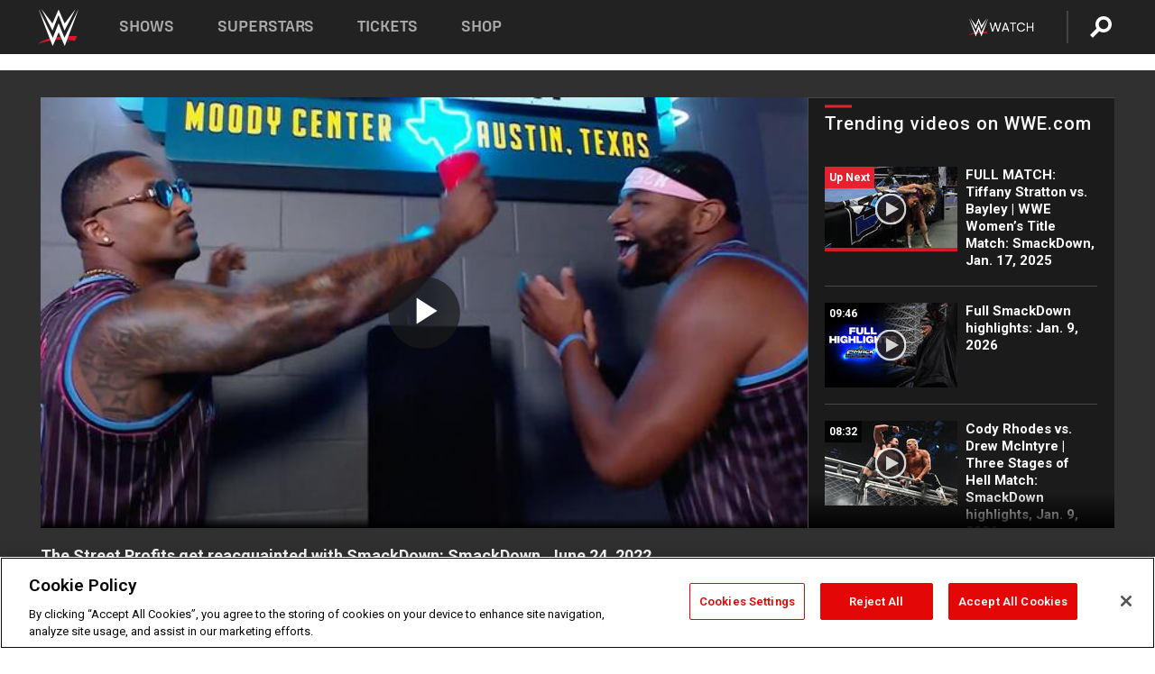

--- FILE ---
content_type: text/html; charset=UTF-8
request_url: https://www.wwe.com/videos/the-street-profits-get-reacquainted-with-smackdown-smackdown-june-24-2022
body_size: 19954
content:
<!DOCTYPE html>
<html lang="en" dir="ltr" prefix="og: https://ogp.me/ns#">
  <head>
    <meta charset="utf-8" />
<link rel="icon" href="/favicon.ico" type="image/x-icon" />
<meta name="description" content="Before facing The Usos at WWE Money in the Bank for the Unified Tag Team Titles, Raw’s Angelo Dawkins &amp; Montez Ford decide to explore the state of the blue brand. Catch WWE action on Peacock, WWE Network, FOX, USA Network, Sony India and more." />
<link rel="shortlink" href="https://www.wwe.com/videos/the-street-profits-get-reacquainted-with-smackdown-smackdown-june-24-2022" />
<link rel="canonical" href="https://www.wwe.com/videos/the-street-profits-get-reacquainted-with-smackdown-smackdown-june-24-2022" />
<link rel="image_src" href="https://www.wwe.com/f/styles/wwe_large/public/2022/06/20220624_SD_StreetProfitsBackstage--36f07b7bbf36ccaf480f9306a6567246.jpg" />
<meta property="og:site_name" content="WWE" />
<meta property="og:type" content="video.tv_show" />
<meta property="og:url" content="https://www.wwe.com/videos/the-street-profits-get-reacquainted-with-smackdown-smackdown-june-24-2022" />
<meta property="og:title" content="The Street Profits get reacquainted with SmackDown: SmackDown, June 24, 2022" />
<meta property="og:description" content="Before facing The Usos at WWE Money in the Bank for the Unified Tag Team Titles, Raw’s Angelo Dawkins &amp; Montez Ford decide to explore the state of the blue brand. Catch WWE action on Peacock, WWE Network, FOX, USA Network, Sony India and more." />
<meta property="og:image" content="https://www.wwe.com/f/styles/og_image/public/2022/06/20220624_SD_StreetProfitsBackstage--36f07b7bbf36ccaf480f9306a6567246.jpg" />
<meta property="fb:app_id" content="295666513781415" />
<meta name="twitter:card" content="player" />
<meta name="twitter:description" content="Before facing The Usos at WWE Money in the Bank for the Unified Tag Team Titles, Raw’s Angelo Dawkins &amp; Montez Ford decide to explore the state of the blue brand. Catch WWE action on Peacock, WWE Network, FOX, USA Network, Sony India and more." />
<meta name="twitter:site" content="@wwe" />
<meta name="twitter:title" content="The Street Profits get reacquainted with SmackDown: SmackDown, June 24, 2022" />
<meta name="twitter:image" content="https://www.wwe.com/f/styles/wwe_large/public/2022/06/20220624_SD_StreetProfitsBackstage--36f07b7bbf36ccaf480f9306a6567246.jpg" />
<meta name="twitter:app:name:iphone" content="WWE" />
<meta name="twitter:app:id:iphone" content="551798799" />
<meta name="twitter:app:name:ipad" content="WWE" />
<meta name="twitter:app:id:ipad" content="551798799" />
<meta name="twitter:app:name:googleplay" content="WWE" />
<meta name="twitter:app:id:googleplay" content="com.wwe.universe" />
<meta name="twitter:player" content="https://www.wwe.com/twitter-card-player/40100421" />
<meta name="twitter:player:width" content="768" />
<meta name="twitter:player:height" content="432" />
<meta name="twitter:player:stream" content="https://cdn5.wwe.com/wwe/2022/dchisd1192_06_ntwk/dchisd1192_06_ntwk_768x432.mp4" />
<meta name="twitter:player:stream:content_type" content="video/mp4" />
<meta name="apple-itunes-app" content="app-id=551798799, affiliate-data=KCBikRHks4I, app-argument=https://www.wwe.com" />
<meta name="Generator" content="Drupal 10 (https://www.drupal.org)" />
<meta name="MobileOptimized" content="width" />
<meta name="HandheldFriendly" content="true" />
<meta name="viewport" content="width=device-width, initial-scale=1, shrink-to-fit=no" />
<script> var googletag = googletag || {};
    googletag.cmd = googletag.cmd || []; </script>
<!-- Google Tag Manager -->
<script>
var ga_dev_acctlist = "qa-www,qa-wwe,integration-,stage,cube,ion,proxy,codeandtheory,jenkins,tyr,kyte,cloud,compute,net,ec2,qa-www-aws";
var ga_devid = "GTM-KMHBSF";
var ga_liveid = "GTM-N7776B";

var wweGTMID = ga_liveid;
var data = ga_dev_acctlist.split(',');
var i = 0;
var l = data.length;
for (; i < l; i++) {
  if (location.hostname.indexOf(data[i]) > -1) {
    wweGTMID = ga_devid;
    break;
  }
}
var wwe_ga_dataLayer = [];
</script>
  <script>
    var Drupal = Drupal || { 'settings': {}, 'behaviors': {}, 'locale': {} };
    if (typeof(Drupal.behaviors.wweAnalytics) != 'undefined') {
      wwe_ga_dataLayer = Drupal.behaviors.wweAnalytics.setBaseData(wwe_ga_dataLayer);
    }
  </script>
  <script>(function(w,d,s,l,i){w[l]=w[l]||[];w[l].push({'gtm.start':new Date().getTime(),event:'gtm.js'});var f=d.getElementsByTagName(s)[0],j=d.createElement(s),dl=l!='dataLayer'?'&l='+l:'';j.async=true;j.src='https://www.googletagmanager.com/gtm.js?id='+i+dl;f.parentNode.insertBefore(j,f);})(window,document,'script','wwe_ga_dataLayer',wweGTMID);</script>
<!-- End Google Tag Manager -->
<noscript><!-- Google Tag Manager (noscript) -->
<iframe src="//www.googletagmanager.com/ns.html?id=GTM-N7776B" height="0" width="0" style="display:none;visibility:hidden"></iframe>
  <!-- End Google Tag Manager (noscript) --></noscript>
<div id="teconsent-holder"><div id='teconsent'></div>
</div>
<script src="https://cdn.cookielaw.org/scripttemplates/otSDKStub.js"  type="text/javascript" charset="UTF-8" data-domain-script="018eed9f-9812-7750-999b-302e8f68d077" data-dLayer-name="wwe_ga_dataLayer" ></script>
<script type="text/javascript">
function OptanonWrapper() { }
</script>
<script type="text/javascript">
document.addEventListener("DOMContentLoaded", function () {
    window.easternDay = new Intl.DateTimeFormat("en-US", {
        timeZone: "America/New_York",
        weekday: "long"
    }).format(new Date());

    window.easternHour = parseInt(new Intl.DateTimeFormat("en-US", {
        timeZone: "America/New_York",
        hour: "numeric",
        hour12: false
    }).format(new Date()));

    window.showaepopup = window.easternHour >= 0 && window.easternHour < 20;

    if (window.location.href.indexOf("ismobile=true") > 0 || localStorage.getItem('isMobile') == 'true') {
        localStorage.setItem('isMobile', true);
        jQuery("li.hamburger").hide();
        jQuery("li.pull-right").hide();
        jQuery("div.pane-distributed-footer").hide();
        jQuery("#mini-panel-header_navigation").css({ "display": "none" });
        jQuery('.wwe-highlights-videos--wrapper').css({ "display": "none" });
        jQuery('.events-header--video').css({ "display": "none" });
        jQuery('.events-header--content').css({ "padding-top": "30px" });
        jQuery("body").attr('style', 'padding-top: 0px !important');
    }
});
</script>
<script>
const hideButtons = () =>
  document.querySelectorAll('.account-button').forEach(el => el.style.display = 'none');

new MutationObserver(hideButtons).observe(document.documentElement, { childList: true, subtree: true });
document.addEventListener('DOMContentLoaded', hideButtons);
</script>
<style type="text/css">
@media screen AND ( max-width:800px )  { .wwe-page-header--title { font-size: 5.5vw !important; } }
span[class^="wwe-shows-hub--show-network__netflix"] {  width:4em; top: 6px; left: 8px; }
</style>
<script>
(function () {

  var ALLOWED_DOMAINS = ['www.wwe.com'];

  function isAllowedHost(host) {
    host = String(host || '').toLowerCase();
    for (var i = 0; i < ALLOWED_DOMAINS.length; i++) {
      var d = String(ALLOWED_DOMAINS[i] || '').toLowerCase();
      if (!d) continue;
      if (host === d) return true;
      if (host.length > d.length && host.slice(-d.length - 1) === '.' + d) return true;
    }
    return false;
  }

  if (!isAllowedHost(window.location.hostname)) {
    return; 
  }

  function normalizeText(s) {

    return String(s || '')
      .replace(/\u00a0/g, ' ')
      .replace(/\s+/g, ' ')
      .replace(/^\s+|\s+$/g, '')
      .toUpperCase();
  }

  function adjustVendorLinks() {
    var anchors = document.querySelectorAll('a[href]');
    for (var i = 0; i < anchors.length; i++) {
      var a = anchors[i];
      var txt = normalizeText(a.textContent || a.innerText);

      if (txt === 'SIGN UP FOR PEACOCK') {
        if (a.parentNode) a.parentNode.removeChild(a);
        continue;
      }

      var raw = (a.getAttribute('href') || '').toLowerCase();
      var abs = (a.href || '').toLowerCase();
      if (raw.indexOf('peacocktv.com') !== -1 || abs.indexOf('peacocktv.com') !== -1) {
        var textNode = document.createTextNode(a.textContent || a.innerText || '');
        if (a.parentNode) a.parentNode.replaceChild(textNode, a);
      }
    }
  }

  if (document.readyState === 'loading') {
    document.addEventListener('DOMContentLoaded', adjustVendorLinks);
  } else {
    adjustVendorLinks();
  }
})();
</script>
<script type="text/javascript">
window.addEventListener('scroll', function() {
    document.querySelectorAll('.wwe-breaker--wrapper:not(.pageview-process)').forEach(div => {
        rect = div.getBoundingClientRect();
        windowHeight = window.innerHeight;
        if (rect.top <= (windowHeight / 2)-100 && rect.bottom >= (windowHeight / 2)-100) {
          div.classList.add('pageview-process');
          Drupal.behaviors.wweAnalytics.trackVirtualPageView(location.pathname, document.title);
        }
        
    });
});
</script>
<meta http-equiv="x-ua-compatible" content="ie=edge" />
<script src="https://player.wwe.com/release/v1.7.5/Player.js" type="text/javascript"></script>
<script src="https://imasdk.googleapis.com/js/sdkloader/ima3.js" type="text/javascript"></script>
<script src="https://imasdk.googleapis.com/js/sdkloader/ima3_dai.js" type="text/javascript"></script>
<script>window.a2a_config=window.a2a_config||{};a2a_config.callbacks=[];a2a_config.overlays=[];a2a_config.templates={};var a2a_config = a2a_config || {};
a2a_config.onclick = false;
a2a_config.icon_color = "#000";
a2a_config.exclude_services = [
      'amazon_wish_list', 'aol_mail', 'balatarin', 'bibsonomy', 'blogger', 'blogmarks', 'bluesky', 'bookmarks_fr', 'box_net', 'buffer', 'copy_link', 'diary_ru', 'diaspora', 'digg', 'diigo', 'douban', 'draugiem', 'evernote', 'facebook', 'fark', 'flipboard', 'folkd', 'gmail', 'google_classroom', 'google_translate', 'hacker_news', 'hatena', 'houzz', 'instapaper', 'kakao', 'known', 'line', 'linkedin', 'livejournal', 'mail_ru', 'mastodon', 'mendeley', 'meneame', 'message', 'messenger', 'mewe', 'micro_blog', 'mix', 'mixi', 'myspace', 'odnoklassniki', 'outlook_com', 'papaly', 'pinboard', 'pinterest', 'plurk', 'pocket', 'print', 'printfriendly', 'pusha', 'push_to_kindle', 'qzone', 'raindrop_io', 'reddit', 'rediff_mypage', 'refind', 'sina_weibo', 'sitejot', 'skype', 'slashdot', 'snapchat', 'stocktwits', 'svejo', 'symbaloo_bookmarks', 'teams', 'telegram', 'threema', 'trello', 'tumblr', 'twiddla', 'twitter', 'typepad', 'viber', 'vk', 'wechat', 'whatsapp', 'wordpress', 'wykop', 'xing', 'yahoo_mail', 'yummly', 'facebook_messenger', 'google_plus', 'float', 'google_gmail' ,'typepad_post','rediff','kindle_it','microsoft_teams','sms','x'];

a2a_config.prioritize = ["threads", "email"];
a2a_config.native_mobile_share = false;

// Set the Threads share endpoint to use the Web Intent URL
a2a_config.templates.threads = {
  // Use the standard Threads Web Intent URL
  url: 'https://www.threads.net/intent/post?url=${link}',
  // Optional: Remove any custom deep-link configuration if it exists
  // deep_link: null
};

// Disable post-share "Thanks for sharing" modal
a2a_config.thanks = {
    postShare: false,
};</script>
<style>.a2apage_wide.a2a_wide .a2a_more {
      display: none;
    }
#a2apage_dropdown #a2apage_mini_services a.a2a_i::after {
      content: none;
    }
#a2apage_dropdown #a2apage_mini_services a.a2a_i, i.a2a_i {
border : none !important;
line-height: 2;
}
#a2apage_dropdown {
      background-color: #000 !important;
}
#a2apage_dropdown #a2apage_mini_services .a2a_i {
      display: inline-block;
      width: 32px  !important;
      height: 32px  !important;
      overflow: hidden  !important;
    }
#a2apage_dropdown #a2apage_mini_services .a2a_i span {
      display: block;
      width: 100%  !important;
      height: 100%  !important;
    }
#a2apage_dropdown #a2apage_mini_services .a2a_i svg {
      width: 100%  !important;
      height: 100%  !important;
    }
 #a2apage_dropdown #a2apage_mini_services .a2a_i span::after {
      display: none !important;
    }

    .a2a_button_pinterest,
    .a2a_button_twitter,
    .a2a_button_tumblr {
      background-color: gray !important;
      color: gray !important;
      filter: grayscale(100%) !important;
      width: 32px;
      height: 32px;
    }
    .a2a_button_facebook::before,
    .a2a_button_pinterest::before,
    .a2a_button_twitter::before,
    .a2a_button_tumblr::before {
      content: "" !important;
    }
.a2a_floating_style {
    background-color: #f0f0f0; /* Example background color */
    border: 1px solid #ddd; /* Optional border styling */
}

.a2a_floating_style .a2a_button {
    background-color: #ff6347; /* Example button color */
    color: white; /* Text color for the buttons */
}

.a2a_floating_style .a2a_button:hover {
    background-color: #ff4500; /* Hover effect color */
}

//* Main social buttons */
.a2a_button_facebook, .a2a_button_x {
  display: inline-block;
  margin-right: 0px;
  background-size: contain;
  width: 34px;
  height: 24px;
}

/* Custom tooltip container */
.custom-tooltip {
  position: relative;
  display: inline-block;
  padding-left:10px;
}

/* Tooltip text (hidden by default) */
.tooltiptext {
  display: none;
  position: absolute;
  background-color: #fff;
  border: 1px solid #ccc;
  box-shadow: 0 0 10px rgba(0,0,0,0.1);
  margin-top: 10px;
  padding: 10px;
  list-style: none;
  z-index: 1000;
}

/* Tooltip items */
.tooltiptext li {
  margin-bottom: 5px;
}

.tooltiptext li:last-child {
  margin-bottom: 0;
}

/* Toggle button */
.icon-svg.social-menu-toggle {
  cursor: pointer;
  display: inline-block;
  vertical-align: middle;
}

.icon-svg.social-menu-toggle svg {
  fill: #000;
  width: 24px;
  height: 24px;
}

/* Adjustments to tooltip appearance */
.tooltiptext a {
  display: inline-block;
  width: 24px;
  height: 24px;
  background-size: contain;
  background-repeat: no-repeat;
}</style>

    <title>The Street Profits get reacquainted with SmackDown: SmackDown, June 24, 2022 | WWE</title>
    <link rel="stylesheet" media="all" href="/f/css/css_nrDEQia9yQb20036uabMvyKqur8OzpdsciBZcFQwLNM.css?delta=0&amp;language=en&amp;theme=wwe_theme&amp;include=[base64]" />
<link rel="stylesheet" media="all" href="https://player.wwe.com/release/v1.7.5/Player.css" />
<link rel="stylesheet" media="all" href="/f/css/css_sHQ-CqChBSEf8NX6fkuxDFLuItt990emIizthYuJ-yA.css?delta=2&amp;language=en&amp;theme=wwe_theme&amp;include=[base64]" />
<link rel="stylesheet" media="all" href="//use.fontawesome.com/releases/v5.13.0/css/all.css" />
<link rel="stylesheet" media="all" href="/f/css/css_zFo3DGVRIjXdSBAN4A9bO4tNmYeHfZGBP1ToN1lObOs.css?delta=4&amp;language=en&amp;theme=wwe_theme&amp;include=[base64]" />

    
  </head>
  <body class="exclude-node-title layout-no-sidebars page-node-40100421 path-node node--type-video">
    <a href="#main-content" class="visually-hidden-focusable" aria-label="main-content">
      Skip to main content
    </a>
    
      <div class="dialog-off-canvas-main-canvas" data-off-canvas-main-canvas>
            
  <div id="page-wrapper">
    <div id="page">
          <header id="header" class="header" role="banner" aria-label="Site header">
                                        <nav class="navbar navbar-dark bg-primary navbar-expand-lg" id="navbar-main" aria-label="main-navigation">
                                      <a href="/" title="Home" rel="home" class="navbar-brand">
              <img src="/themes/custom/wwe_theme/logo.svg" alt="Home" class="img-fluid d-inline-block align-top" />
            
    </a>
    

                                  <button class="navbar-toggler collapsed" type="button" data-bs-toggle="collapse" data-bs-target="#CollapsingNavbar" aria-controls="CollapsingNavbar" aria-expanded="false" aria-label="Toggle navigation"><span class="navbar-toggler-icon"></span></button>
                  <div class="collapse navbar-collapse justify-content-end" id="CollapsingNavbar">
                                          <nav role="navigation" aria-labelledby="block-wwe-theme-main-menu-menu" id="block-wwe-theme-main-menu" class="block block-menu navigation menu--main">
            
  <h2 class="visually-hidden" id="block-wwe-theme-main-menu-menu">Main navigation</h2>
  

        
              <ul class="clearfix nav navbar-nav" data-component-id="bootstrap_barrio:menu_main">
                    <li class="nav-item">
                          <a href="/shows" class="nav-link nav-link--shows" data-drupal-link-system-path="node/50000001">Shows</a>
              </li>
                <li class="nav-item">
                          <a href="/superstars" class="nav-link nav-link--superstars" data-drupal-link-system-path="node/50000002">Superstars</a>
              </li>
                <li class="nav-item">
                          <a href="/events" class="nav-link nav-link--events" data-drupal-link-system-path="node/50000003">Tickets</a>
              </li>
                <li class="nav-item">
                          <a href="https://shop.wwe.com/en/?_s=bm-HP-WWEcom-Shop-Main_Nav-2022" class="nav-link nav-link-https--shopwwecom-en--sbm-hp-wwecom-shop-main-nav-2022">Shop</a>
              </li>
        </ul>
  



  </nav>
<div id="block-wwe-theme-mainmenuaccountblock" class="block block-wwe-global-panes block-main-menu-account-block">
  
    
      <div class="content">
          <nav class="wwe-header-navigation">
        <div class="desktop-menu">
            <div class="pull-right wwe-geo-group">
                                                                        <div class="network-promo-component network-promo-button element-invisible wwe-geo-element" data-countries="ao,at,be,bj,bw,bf,bi,cv,kh,cm,cf,km,cg,ci,cd,gq,er,sz,et,fr,gf,pf,tf,ga,gm,de,gh,gn,gw,va,it,jp,ke,kr,ls,lr,li,lu,mg,mw,ml,mu,yt,mz,na,nc,ne,ng,ph,re,rw,sh,mf,pm,sm,st,sn,sc,sl,za,ch,tz,tg,ug,wf,zm,zw" data-include="in" data-color="#D0021B" tabindex="0">
                        <img src="/f/styles/scaleto240with/public/all/2022/09/nav-Network-WWENetwork%402x--27641c123206feea4d9cfe8b2fa1406e.png" alt="Watch on WWE Network" title="Watch on WWE Network" class="network-logo">
                        <div class="network-promo">
                                        <p>Watch every Premium Live Event and get unlimited access to WWE&#039;s premium content - available to you anywhere, anytime, on any device.</p>
                        <a class="wwe-button button-default" href="https://www.wwe.com/wwenetwork?utm_source=wwecom&amp;utm_medium=nav&amp;utm_campaign=evergreen" target="_blank">Go to WWE Network</a>
            </div>
        </div>
    
                                                        <div class="network-promo-component network-promo-button element-invisible wwe-geo-element" data-countries="zz" data-include="ex" data-color="" tabindex="0">
                        <img src="/f/styles/scaleto240with/public/all/2025/01/netflixWWE_192x48--ab18e68e7aa037bceceac17f0fbe4bcd.png" alt="" title="" class="network-logo">
                        <div class="network-promo">
                                        <p>Watch every Premium Live Event and enjoy some of your favorite WWE content on Netflix</p>
                        <a class="wwe-button button-default" href="https://www.netflix.com/title/81788927" target="_blank">Go to Netflix</a>
            </div>
        </div>
    
                                                        <div class="network-promo-component network-promo-button element-invisible wwe-geo-element" data-countries="zz" data-include="in" data-color="#c48942 " tabindex="0">
                        <img src="/f/styles/scaleto240with/public/all/2023/01/nav-network-WatchOnSonyLiv-CTA-183x48--760f6aa68e476bb3003fc045c38705a0.png" alt="Watch on Sony LIV " title="Watch on Sony LIV " class="network-logo">
                        <div class="network-promo">
                                        <p>Visit Sony LIV to sign in or sign up and enjoy WWE&#039;s premium content. </p>
                        <a class="wwe-button button-default" href="https://www.sonyliv.com/signin?utm_source=wwe&amp;utm_medium=referral&amp;utm_campaign=wwe_acq&amp;utm_term=go_to_sonyliv" target="_blank">Go to Sony LIV </a>
            </div>
        </div>
    
                                                        <div class="network-promo-component network-promo-button element-invisible wwe-geo-element" data-countries="zzz" data-include="in" data-color="#0181C4" tabindex="0">
                        <img src="/f/styles/scaleto240with/public/all/2023/01/nav-Network-Flow-CTA--f8b50f2dde73e4e7e185be36eeb510e5.png" alt="Flow" title="Flow" class="network-logo">
                        <div class="network-promo">
                                        <p>Watch WrestleMania and other WWE Premium Live Events on Flow.</p>
                        <a class="wwe-button button-default" href="https://www.flowsports.co" target="_blank">Go to Flow</a>
            </div>
        </div>
    
                                                        <div class="network-promo-component network-promo-button element-invisible wwe-geo-element" data-countries="us,as,gu,mp,pr,vi,um" data-include="in" data-color="red" tabindex="0">
                        <img src="/f/styles/scaleto240with/public/2025/09/watch-wwe-flat-horizontal-white-220x46.png" alt="How to Watch" title="How to Watch" class="network-logo">
                        <div class="network-promo">
                                        <p>Learn how to access and stream WWE content online, including every WWE Premium Live Event, your favorite shows, historical and recent, and even watch Raw live. </p>
                        <a class="wwe-button button-default" href="https://wwenetwork.com" target="_blank">Learn More</a>
            </div>
        </div>
    
                                                    <div class="vertical-break"></div>
                <div class="account-button"></div>
                <span class="search">
                    <a href="/search">
                        <img class="icon" title="Search icon" alt="If you hit on this search icon then you will be redirected to https://watch.wwe.com/search" src="/modules/custom/wwe_global_panes/assets/img/search-thicc.svg">
                    </a>
                </span>
            </div>
        </div>

                    <ul class='mobile-menu wwe-geo-group'>
                                                <li class="element-invisible wwe-geo-element network-promo-component" data-countries="ao,at,be,bj,bw,bf,bi,cv,kh,cm,cf,km,cg,ci,cd,gq,er,sz,et,fr,gf,pf,tf,ga,gm,de,gh,gn,gw,va,it,jp,ke,kr,ls,lr,li,lu,mg,mw,ml,mu,yt,mz,na,nc,ne,ng,ph,re,rw,sh,mf,pm,sm,st,sn,sc,sl,za,ch,tz,tg,ug,wf,zm,zw" data-include="in" data-color="#D0021B">
            <div class="mobile-network-promo">
                <div class="mobile-network-promo_image">
                                            <img src="/f/styles/scaleto240with/public/all/2022/09/nav-Network-WWENetwork%402x--27641c123206feea4d9cfe8b2fa1406e.png" height="24" alt="Watch on WWE Network" title="Watch on WWE Network">
                                                        </div>
                                    <div class="mobile-network-promo_text">Watch every Premium Live Event and get unlimited access to WWE&#039;s premium content - available to you anywhere, anytime, on any device.</div>
                                <a class="wwe-button button-promo button-default" href="https://www.wwe.com/wwenetwork?utm_source=wwecom&amp;utm_medium=nav&amp;utm_campaign=evergreen" target="_blank">Go to WWE Network</a>
            </div>
        </li>
    
                                                <li class="element-invisible wwe-geo-element network-promo-component" data-countries="zz" data-include="ex" data-color="">
            <div class="mobile-network-promo">
                <div class="mobile-network-promo_image">
                                            <img src="/f/styles/scaleto240with/public/all/2025/01/netflixWWE_192x48--ab18e68e7aa037bceceac17f0fbe4bcd.png" height="24" alt="" title="">
                                                        </div>
                                    <div class="mobile-network-promo_text">Watch every Premium Live Event and enjoy some of your favorite WWE content on Netflix</div>
                                <a class="wwe-button button-promo button-default" href="https://www.netflix.com/title/81788927" target="_blank">Go to Netflix</a>
            </div>
        </li>
    
                                                <li class="element-invisible wwe-geo-element network-promo-component" data-countries="zz" data-include="in" data-color="#c48942 ">
            <div class="mobile-network-promo">
                <div class="mobile-network-promo_image">
                                            <img src="/f/styles/scaleto240with/public/all/2023/01/nav-network-WatchOnSonyLiv-CTA-183x48--760f6aa68e476bb3003fc045c38705a0.png" height="24" alt="Watch on Sony LIV " title="Watch on Sony LIV ">
                                                        </div>
                                    <div class="mobile-network-promo_text">Visit Sony LIV to sign in or sign up and enjoy WWE&#039;s premium content. </div>
                                <a class="wwe-button button-promo button-default" href="https://www.sonyliv.com/signin?utm_source=wwe&amp;utm_medium=referral&amp;utm_campaign=wwe_acq&amp;utm_term=go_to_sonyliv" target="_blank">Go to Sony LIV </a>
            </div>
        </li>
    
                                                <li class="element-invisible wwe-geo-element network-promo-component" data-countries="zzz" data-include="in" data-color="#0181C4">
            <div class="mobile-network-promo">
                <div class="mobile-network-promo_image">
                                            <img src="/f/styles/scaleto240with/public/all/2023/01/nav-Network-Flow-CTA--f8b50f2dde73e4e7e185be36eeb510e5.png" height="24" alt="Flow" title="Flow">
                                                        </div>
                                    <div class="mobile-network-promo_text">Watch WrestleMania and other WWE Premium Live Events on Flow.</div>
                                <a class="wwe-button button-promo button-default" href="https://www.flowsports.co" target="_blank">Go to Flow</a>
            </div>
        </li>
    
                                                <li class="element-invisible wwe-geo-element network-promo-component" data-countries="us,as,gu,mp,pr,vi,um" data-include="in" data-color="red">
            <div class="mobile-network-promo">
                <div class="mobile-network-promo_image">
                                            <img src="/f/styles/scaleto240with/public/2025/09/watch-wwe-flat-horizontal-white-220x46.png" height="24" alt="How to Watch" title="How to Watch">
                                                        </div>
                                    <div class="mobile-network-promo_text">Learn how to access and stream WWE content online, including every WWE Premium Live Event, your favorite shows, historical and recent, and even watch Raw live. </div>
                                <a class="wwe-button button-promo button-default" href="https://wwenetwork.com" target="_blank">Learn More</a>
            </div>
        </li>
    
                            </ul>
            <div class="mobile-menu-underlay"></div>
            </nav>
    </div>
  </div>


                                                          </div>
                                                          </nav>
                        </header>
                  <div class="highlighted">
          <aside class="container-fluid section clearfix" role="complementary">
              <div data-drupal-messages-fallback class="hidden"></div>


          </aside>
        </div>
                  <div id="main-wrapper" class="layout-main-wrapper clearfix">
                  <div id="main" class="container-fluid">
            
            <div class="row row-offcanvas row-offcanvas-left clearfix">
                                  <main class="main-content col" id="content" role="main" >
                  <section class="section">
                                    <a href="#main-content" id="main-content" aria-label="main-content" tabindex="-1"></a>
                      <div id="block-wwe-theme-page-title" class="block block-core block-page-title-block">
  
    
      <div class="content">
      
  <h1 class="hidden title"><span class="field field--name-title field--type-string field--label-hidden">The Street Profits get reacquainted with SmackDown: SmackDown, June 24, 2022</span>
</h1>


    </div>
  </div>
<div id="block-wwe-theme-content" class="block block-system block-system-main-block">
  
    
      <div class="content">
      <div class="l-page l-frame-wrap l-hybrid-col-frame hybrid-col-frame" id="page">
  <div class="l-hybrid-col-frame_breaker-wrap hybrid-col-frame_breaker-wrap">
    <div class="l-hybrid-col-frame_breaker hybrid-col-frame_breaker">
      <div data-wname="video_playlists_pane" data-pos="0" class="panel-pane pane-video-playlists-pane">
        <section class="vlp">
                    <section class="wwe-videobox">
            <div class="wwe-videobox--videoarea">
             <div id="wwe-videobox--videoarea"></div>
            </div>
              <div class="wwe-videobox--cap">
                <div class="clearfix">
                  <div class="wwe-videobox--toggles">
                    <button class="description-toggle" aria-label="Show video description"></button>
                    <button class="video-share-toggle" aria-label="Open share options"></button>
                  </div>
                  <div class="wwe-videobox--copy">
                    <h1 class="wwe-videobox--cap--title"></h1>
                    <p class="wwe-videobox--cap--description"></p>
                    <div class="wwe-mobile--sponsors">
                      <div class="wwe-sponsored--track"></div>
                    </div>
                  </div>
                </div>
              </div>

            <!-- Playlist Section -->

            <aside class="wwe-videobox--playlist clearfix vlp-pre-play" style="border-left: 1px solid #474747;width: 340px;height: 100%;position: absolute;right: 0;top: 0;">
              <div class="wwe-videobox--playlist--title-container">
                <div class="wwe-videobox--playlist--title">
                  <svg width="90" height="5" viewBox="60 0 3 5">
                    <line x1="0" y1="3" x2="90" y2="3" stroke-width="3" />
                  </svg>
                  <h3 class="wwe-videobox--playlist--title-copy"></h3>
                </div>
                <div class="comments-tab">
                  <svg version="1.0" xmlns="http://www.w3.org/2000/svg"
                       width="29.000000pt" height="25.000000pt" viewBox="0 0 29.000000 25.000000"
                       preserveAspectRatio="xMidYMid meet">
                    <g transform="translate(0.000000,25.000000) scale(0.100000,-0.100000)"
                       fill="#000000" stroke="none">
                      <path d="M7 244 c-4 -4 -7 -49 -7 -101 l0 -93 78 0 c71 0 81 -2 102 -25 l24
-25 26 25 c14 14 34 25 43 25 16 0 17 11 15 98 l-3 97 -136 3 c-74 1 -138 -1
-142 -4z"/>
                    </g>
                  </svg>
                  <div class="comments-count">
                    <fb:comments-count href="">0</fb:comments-count>
                  </div>
                </div>
              </div>
              <div class="wwe-videobox--playlist--items"></div>
            </aside>
          </section>
          
          <div class="wwe-footer vlp-pre-play">
            <div class="wwe-footer--sponsors">
              <div class="wwe-sponsored--track">
              
              </div>
            </div>
            <div class="wwe-footer--comments">
              <a href="#fbcomments" id="fb-comments-link" class="wwe-footer--comments--icon">
                <div class="wwe-video-landing--comments-icon">
                  <svg version="1.0" xmlns="http://www.w3.org/2000/svg"
                       width="29.000000pt" height="25.000000pt" viewBox="0 0 29.000000 25.000000"
                       preserveAspectRatio="xMidYMid meet">
                    <g transform="translate(0.000000,25.000000) scale(0.100000,-0.100000)"
                       fill="#000000" stroke="none">
                      <path d="M7 244 c-4 -4 -7 -49 -7 -101 l0 -93 78 0 c71 0 81 -2 102 -25 l24
-25 26 25 c14 14 34 25 43 25 16 0 17 11 15 98 l-3 97 -136 3 c-74 1 -138 -1
-142 -4z"/>
                    </g>
                  </svg>
                </div>
                <div class="wwe-footer--comments--icon--count">
                  <fb:comments-count href="">0</fb:comments-count>
                </div>
                <span class="comments-label">Comments</span>
              </a>
            </div>
          </div>
        </section>

        <!-- related content Section -->

          <section class="wwe-vlanding vlp-pre-play">
            
          
        </section>
      </div>
    </div>
  </div><!-- end l-hybrid-col-frame_breaker -->

  <div class="l-hybrid-col-frame_col-wrap hybrid-col-frame_col-wrap">

    <div class="l-hybrid-col-frame_left hybrid-col-frame_left">
      <div data-wname="wwe_fb_comments" data-pos="0" class="panel-pane pane-wwe-fb-comments">
        <div class="fb-comments fb_iframe_widget" data-href="" data-numposts="10"></div>
      </div>
    </div><!-- end l-hybrid-col-frame_main -->
  
    <div class="l-hybrid-col-frame_rail-wrap hybrid-col-frame_rail-wrap">
      <div class="l-hybrid-col-frame_rail hybrid-col-frame_rail frame-rail-5">
        <div data-wname="ads_rail_pane" data-pos="0" class="panel-pane pane-ads-rail-pane">
          <div class="wwe-ad--rail wwe-ad--rail-1">
            <!-- <div id="wwe-ad-rail-2309669300"></div> -->
          </div>
        </div>
      </div><!-- end l-hybrid-col-frame_rail -->
    </div><!-- end l-hybrid-col-frame_rail-wrap -->
  
  </div><!-- end l-hybrid-col-frame_col-wrap -->
  
  <div class="l-hybrid-col-frame_bottom hybrid-col-frame_bottom">
    <div data-wname="distributed_footer" data-pos="0" class="panel-pane pane-distributed-footer">
  
      <!-- footer here -->
  
      
  
      <div class="wwe-breaker-ad wwe-ad--rail wwe-breaker-ad--distributed-footer">
      </div>
    </div>
  </div>
  
    </div>
  </div>


                  </section>
                </main>
                                        </div>
          </div>
              </div>
                <footer class="site-footer" aria-label="footer-navigation">
                  <div class="container-fluid">
                                      <div class="site-footer__bottom">
                  <section class="row region region-footer-fifth">
    <nav role="navigation" aria-labelledby="block-wwe-theme-footer-menu" id="block-wwe-theme-footer" class="block block-menu navigation menu--footer">
            
  <h2 class="visually-hidden" id="block-wwe-theme-footer-menu">Footer</h2>
  

        
              <ul class="clearfix nav flex-row" data-component-id="bootstrap_barrio:menu_columns">
                    <li class="nav-item menu-item--expanded">
                <span class="nav-link nav-link-">Corporate</span>
                                <ul class="flex-column">
                    <li class="nav-item">
                <a href="https://corporate.wwe.com/" class="nav-link nav-link-https--corporatewwecom-">Corporate</a>
              </li>
                <li class="nav-item">
                <a href="https://corporate.wwe.com/careers" class="nav-link nav-link-https--corporatewwecom-careers">Careers</a>
              </li>
                <li class="nav-item">
                <a href="https://corporate.wwe.com/impact" class="nav-link nav-link-https--corporatewwecom-impact">Impact</a>
              </li>
                <li class="nav-item">
                <a href="/main-help/contact-us" class="nav-link nav-link--main-help-contact-us" data-drupal-link-system-path="node/35000506">Contact</a>
              </li>
        </ul>
  
              </li>
                <li class="nav-item menu-item--expanded">
                <span class="nav-link nav-link-">WWE.com </span>
                                <ul class="flex-column">
                    <li class="nav-item">
                <a href="/news" class="nav-link nav-link--news" data-drupal-link-system-path="node/50000005">WWE News</a>
              </li>
                <li class="nav-item">
                <a href="/videos" class="nav-link nav-link--videos" data-drupal-link-system-path="node/50000007">WWE Videos</a>
              </li>
                <li class="nav-item">
                <a href="/photos" class="nav-link nav-link--photos" data-drupal-link-system-path="node/50000006">WWE Photos</a>
              </li>
                <li class="nav-item">
                <a href="https://onlocationexp.com/wwe?utm_source=wwe.com&amp;utm_medium=referral&amp;utm_campaign=wwe-footer" class="nav-link nav-link-https--onlocationexpcom-wweutm-sourcewwecomutm-mediumreferralutm-campaignwwe-footer">Priority Pass</a>
              </li>
        </ul>
  
              </li>
                <li class="nav-item menu-item--expanded">
                <span class="nav-link nav-link-">About</span>
                                <ul class="flex-column">
                    <li class="nav-item">
                <a href="/page/privacy-policy" class="nav-link nav-link--page-privacy-policy" data-drupal-link-system-path="node/35000502">Privacy Policy</a>
              </li>
                <li class="nav-item">
                <a href="/page/copyright" class="nav-link nav-link--page-copyright" data-drupal-link-system-path="node/35000505">Copyright</a>
              </li>
                <li class="nav-item">
                <a href="/page/terms-and-conditions" class="nav-link nav-link--page-terms-and-conditions" data-drupal-link-system-path="node/35000507">Terms of Use</a>
              </li>
                <li class="nav-item">
                <a href="" class="nav-link nav-link-">Your Privacy Choices</a>
              </li>
        </ul>
  
              </li>
                <li class="nav-item menu-item--expanded">
                <span class="nav-link nav-link-">Help </span>
                                <ul class="flex-column">
                    <li class="nav-item">
                <a href="/page/security-policy" class="nav-link nav-link--page-security-policy" data-drupal-link-system-path="node/40002086">Security</a>
              </li>
                <li class="nav-item">
                <a href="https://help.wwe.com/" class="nav-link nav-link-https--helpwwecom-">Help Center</a>
              </li>
                <li class="nav-item">
                <a href="/page/cookie-policy" class="nav-link nav-link--page-cookie-policy" data-drupal-link-system-path="node/40017960">Cookie Policy</a>
              </li>
                <li class="nav-item">
                <a href="https://help.wwe.com/Answer/Detail/18?utm_source=dotcom&amp;utm_medium=web&amp;utm_campaign=closed_captions&amp;utm_content=footer_link" class="nav-link nav-link-https--helpwwecom-answer-detail-18utm-sourcedotcomutm-mediumwebutm-campaignclosed-captionsutm-contentfooter-link">Closed Captions</a>
              </li>
        </ul>
  
              </li>
                <li class="nav-item menu-item--expanded">
                <span class="nav-link nav-link-">Global Sites </span>
                                <ul class="flex-column">
                    <li class="nav-item">
                <a href="https://arabic.wwe.com/" class="nav-link nav-link-https--arabicwwecom-">Arabic</a>
              </li>
        </ul>
  
              </li>
        </ul>
  



  </nav>
<div class="views-element-container block block-views block-views-blockfooter-section-block-1" id="block-wwe-theme-views-block-footer-section-block-1">
  
    
      <div class="content">
      <div><div class="view view-footer-section view-id-footer_section view-display-id-block_1 js-view-dom-id-09284fe6adbe6458a35dd1781cbf11dbec22936952ad2f17a04435b8408365f3">
  
    
      
      <div class="view-content row">
      
    <div>
    <div>
                      <div class="views-row"><div class="views-field views-field-nothing"><span class="field-content"><div class="footer-logo">
      <img src="/themes/custom/wwe_theme/logo.svg" alt="WWE Logo">
    </div></span></div></div>
            </div>
    </div>
  

    </div>
  
          </div>
</div>

    </div>
  </div>

  </section>

              </div>
                      </div>
              </footer>
          </div>
  </div>
  
  </div>

    
    <script type="application/json" data-drupal-selector="drupal-settings-json">{"path":{"baseUrl":"\/","pathPrefix":"","currentPath":"node\/40100421","currentPathIsAdmin":false,"isFront":false,"currentLanguage":"en"},"pluralDelimiter":"\u0003","suppressDeprecationErrors":true,"WWEVideoLanding":{"initialVideoId":"40100421","initialVideo":{"sponsors":"","numSponsors":false,"title":"Trending videos on WWE.com","playlist":[{"image":"\/f\/styles\/wwe_16_9_s\/public\/2022\/06\/20220624_SD_StreetProfitsBackstage--36f07b7bbf36ccaf480f9306a6567246.jpg","image_uri":"public:\/\/\/2022\/06\/20220624_SD_StreetProfitsBackstage--36f07b7bbf36ccaf480f9306a6567246.jpg","file":"\/\/vod.wwe.com\/vod\/2022\/,1080,720,540,432,360,288,\/dchisd1192_06_ntwk.m3u8","fid":"40578618","title":"The Street Profits get reacquainted with SmackDown: SmackDown, June 24, 2022","nid":40100421,"description":"Before facing The Usos at WWE Money in the Bank for the Unified Tag Team Titles, Raw\u2019s Angelo Dawkins \u0026 Montez Ford decide to explore the state of the blue brand. Catch WWE action on Peacock, WWE Network, FOX, USA Network, Sony India and more.","vms_id":216094,"wwe_network":false,"link_url":null,"featured_link":{"#theme":"playlist_item","#title":"The Street Profits get reacquainted with SmackDown: SmackDown, June 24, 2022","#image":"\/f\/styles\/wwe_16_9_s\/public\/2022\/06\/20220624_SD_StreetProfitsBackstage--36f07b7bbf36ccaf480f9306a6567246.jpg","#video_preview_image":"public:\/\/\/2022\/06\/20220624_SD_StreetProfitsBackstage--36f07b7bbf36ccaf480f9306a6567246.jpg","#file_path":"\/\/vod.wwe.com\/vod\/2022\/,1080,720,540,432,360,288,\/dchisd1192_06_ntwk.m3u8","#nid":40100421,"#link_classes":"wwe-related-media--item wwe-video-explorer-event js-video--btn js-track video-play-large wwe-display-duration","#duration":"01:25","#playlist_id":0,"#link":"\u003Ca href=\u0022\/videos\/the-street-profits-get-reacquainted-with-smackdown-smackdown-june-24-2022\u0022\u003EThe Street Profits get reacquainted with SmackDown: SmackDown, June 24, 2022\u003C\/a\u003E","#is_network_video":false,"#network_video_class":""},"ads_disabled":0,"sponsors":[],"path":"\/videos\/the-street-profits-get-reacquainted-with-smackdown-smackdown-june-24-2022","abs_path":"https:\/\/www.wwe.com\/videos\/the-street-profits-get-reacquainted-with-smackdown-smackdown-june-24-2022","network_logged_in_cta":"","show_name":"SmackDown","episode_name":"","countries":[],"country_logic":"","tracks":[{"label":"en","file":"https:\/\/cdn5.wwe.com\/wwe\/2022\/dchisd1192_06_ntwk\/dchisd1192_06_ntwk_cc_en.vtt","kind":"captions"}],"playlist_offset":0,"playlist_nid":0,"backfilled":false,"parent_playlist_nid":0,"playlist_title":"Trending videos on WWE.com","playlist_short_headline":"Trending videos on WWE.com","playlist_video_strip_headline":"Trending videos on WWE.com","video_offset":0,"picture":"  \u003Cimg srcset=\u0022\/f\/styles\/wwe_16_9_highlight_l\/public\/2022\/06\/20220624_SD_StreetProfitsBackstage--36f07b7bbf36ccaf480f9306a6567246.jpg 1x\u0022 width=\u0022167\u0022 height=\u002294\u0022 alt=\u0022WWE Photo\u0022 src=\u0022\/f\/styles\/wwe_16_9_highlight_l\/public\/2022\/06\/20220624_SD_StreetProfitsBackstage--36f07b7bbf36ccaf480f9306a6567246.jpg\u0022 title=\u0022WWE Photo\u0022 loading=\u0022lazy\u0022 \/\u003E\n "}]},"takeoverBg":"\/a\/i\/fpo\/premier-raw-bg.jpg","DeferredJs":[],"initialPlaylist":{"sponsors":"","numSponsors":false,"title":"Trending videos on WWE.com","playlist":[{"image":"\/f\/styles\/wwe_16_9_s\/public\/2022\/06\/20220624_SD_StreetProfitsBackstage--36f07b7bbf36ccaf480f9306a6567246.jpg","image_uri":"public:\/\/\/2022\/06\/20220624_SD_StreetProfitsBackstage--36f07b7bbf36ccaf480f9306a6567246.jpg","file":"\/\/vod.wwe.com\/vod\/2022\/,1080,720,540,432,360,288,\/dchisd1192_06_ntwk.m3u8","fid":"40578618","title":"The Street Profits get reacquainted with SmackDown: SmackDown, June 24, 2022","nid":40100421,"description":"Before facing The Usos at WWE Money in the Bank for the Unified Tag Team Titles, Raw\u2019s Angelo Dawkins \u0026 Montez Ford decide to explore the state of the blue brand. Catch WWE action on Peacock, WWE Network, FOX, USA Network, Sony India and more.","vms_id":216094,"wwe_network":false,"link_url":null,"featured_link":{"#theme":"playlist_item","#title":"The Street Profits get reacquainted with SmackDown: SmackDown, June 24, 2022","#image":"\/f\/styles\/wwe_16_9_s\/public\/2022\/06\/20220624_SD_StreetProfitsBackstage--36f07b7bbf36ccaf480f9306a6567246.jpg","#video_preview_image":"public:\/\/\/2022\/06\/20220624_SD_StreetProfitsBackstage--36f07b7bbf36ccaf480f9306a6567246.jpg","#file_path":"\/\/vod.wwe.com\/vod\/2022\/,1080,720,540,432,360,288,\/dchisd1192_06_ntwk.m3u8","#nid":40100421,"#link_classes":"wwe-related-media--item wwe-video-explorer-event js-video--btn js-track video-play-large wwe-display-duration","#duration":"01:25","#playlist_id":0,"#link":"\u003Ca href=\u0022\/videos\/the-street-profits-get-reacquainted-with-smackdown-smackdown-june-24-2022\u0022\u003EThe Street Profits get reacquainted with SmackDown: SmackDown, June 24, 2022\u003C\/a\u003E","#is_network_video":false,"#network_video_class":""},"ads_disabled":0,"sponsors":[],"path":"\/videos\/the-street-profits-get-reacquainted-with-smackdown-smackdown-june-24-2022","abs_path":"https:\/\/www.wwe.com\/videos\/the-street-profits-get-reacquainted-with-smackdown-smackdown-june-24-2022","network_logged_in_cta":"","show_name":"SmackDown","episode_name":"","countries":[],"country_logic":"","tracks":[{"label":"en","file":"https:\/\/cdn5.wwe.com\/wwe\/2022\/dchisd1192_06_ntwk\/dchisd1192_06_ntwk_cc_en.vtt","kind":"captions"}],"playlist_offset":0,"playlist_nid":0,"backfilled":false,"parent_playlist_nid":0,"playlist_title":"Trending videos on WWE.com","playlist_short_headline":"Trending videos on WWE.com","playlist_video_strip_headline":"Trending videos on WWE.com","video_offset":0,"picture":"  \u003Cimg srcset=\u0022\/f\/styles\/wwe_16_9_highlight_l\/public\/2022\/06\/20220624_SD_StreetProfitsBackstage--36f07b7bbf36ccaf480f9306a6567246.jpg 1x\u0022 width=\u0022167\u0022 height=\u002294\u0022 alt=\u0022WWE Photo\u0022 src=\u0022\/f\/styles\/wwe_16_9_highlight_l\/public\/2022\/06\/20220624_SD_StreetProfitsBackstage--36f07b7bbf36ccaf480f9306a6567246.jpg\u0022 title=\u0022WWE Photo\u0022 loading=\u0022lazy\u0022 \/\u003E\n ","duration":"01:25"},{"image":"\/f\/styles\/wwe_16_9_s\/public\/video\/thumb\/2026\/01\/dchisd1377_26_ntwk.jpg","image_uri":"public:\/\/video\/thumb\/2026\/01\/dchisd1377_26_ntwk.jpg","file":"\/\/vod.wwe.com\/vod\/2026\/,1080,720,540,432,360,288,\/full_sd_9jan2026.m3u8","fid":"40718727","title":"\u0645\u0644\u062e\u0635 \u0639\u0631\u0636 \u0633\u0645\u0627\u0643\u062f\u0627\u0648\u0646 - \u0669 \u064a\u0646\u0627\u064a\u0631 \u0662\u0660\u0662\u0666","nid":50004271,"description":"\u0634\u0647\u062f \u0639\u0631\u0636 \u0633\u0645\u0627\u0643\u062f\u0627\u0648\u0646 \u0647\u0630\u0627 \u0627\u0644\u0623\u0633\u0628\u0648\u0639 \u0627\u0644\u0639\u062f\u064a\u062f \u0645\u0646 \u0627\u0644\u0623\u062d\u062f\u0627\u062b \u0627\u0644\u0645\u062b\u064a\u0631\u0629 \u0648\u0639\u0644\u0649 \u0631\u0623\u0633\u0647\u0627 \u062a\u062a\u0648\u064a\u062c \u062f\u0631\u0648 \u0645\u0627\u0643\u0646\u062a\u0627\u064a\u0631 \u0628\u0644\u0642\u0628 WWE \u0628\u0639\u062f \u062a\u063a\u0644\u0628\u0647 \u0639\u0644\u0649 \u0643\u0648\u062f\u064a \u0631\u0648\u062f\u0632 \u0641\u064a \u0646\u0632\u0627\u0644 \u062b\u0644\u0627\u062b \u0645\u0631\u0627\u062d\u0644 \u0645\u0646 \u0627\u0644\u062c\u062d\u064a\u0645... \u0625\u0644\u064a\u0643\u0645 \u0645\u0644\u062e\u0635 \u0627\u0644\u0639\u0631\u0636.","vms_id":243715,"wwe_network":false,"link_url":null,"featured_link":{"#theme":"playlist_item","#title":"\u0645\u0644\u062e\u0635 \u0639\u0631\u0636 \u0633\u0645\u0627\u0643\u062f\u0627\u0648\u0646 - \u0669 \u064a\u0646\u0627\u064a\u0631 \u0662\u0660\u0662\u0666","#image":"\/f\/styles\/wwe_16_9_s\/public\/video\/thumb\/2026\/01\/dchisd1377_26_ntwk.jpg","#video_preview_image":"public:\/\/video\/thumb\/2026\/01\/dchisd1377_26_ntwk.jpg","#file_path":"\/\/vod.wwe.com\/vod\/2026\/,1080,720,540,432,360,288,\/full_sd_9jan2026.m3u8","#nid":50004271,"#link_classes":"wwe-related-media--item wwe-video-explorer-event js-video--btn js-track video-play-large wwe-display-duration","#duration":"09:46","#playlist_id":0,"#link":"\u003Ca href=\u0022\/videos\/-50004271\u0022\u003E\u0645\u0644\u062e\u0635 \u0639\u0631\u0636 \u0633\u0645\u0627\u0643\u062f\u0627\u0648\u0646 - \u0669 \u064a\u0646\u0627\u064a\u0631 \u0662\u0660\u0662\u0666\u003C\/a\u003E","#is_network_video":false,"#network_video_class":""},"ads_disabled":0,"sponsors":[],"path":"\/videos\/-50004271","abs_path":"https:\/\/www.wwe.com\/videos\/-50004271","network_logged_in_cta":"","show_name":"SmackDown","episode_name":"","countries":[],"country_logic":"","picture":"  \u003Cimg srcset=\u0022\/f\/styles\/wwe_16_9_highlight_l\/public\/video\/thumb\/2026\/01\/dchisd1377_26_ntwk.jpg 1x\u0022 width=\u0022167\u0022 height=\u002294\u0022 alt=\u0022WWE Photo\u0022 src=\u0022\/f\/styles\/wwe_16_9_highlight_l\/public\/video\/thumb\/2026\/01\/dchisd1377_26_ntwk.jpg\u0022 title=\u0022WWE Photo\u0022 loading=\u0022lazy\u0022 \/\u003E\n ","duration":"09:46"},{"image":"\/f\/styles\/wwe_16_9_s\/public\/video\/thumb\/2026\/01\/dchisd1377_25_ntwk.jpg","image_uri":"public:\/\/video\/thumb\/2026\/01\/dchisd1377_25_ntwk.jpg","file":"\/\/vod.wwe.com\/vod\/2026\/,1080,720,540,432,360,288,\/dmc_title_sd.m3u8","fid":"40718726","title":"\u062f\u0631\u0648 \u0645\u0627\u0643\u0646\u062a\u0627\u064a\u0631 \u064a\u062d\u0631\u0632 \u0644\u0642\u0628 WWE - \u0633\u0645\u0627\u0643\u062f\u0627\u0648\u0646 \u0669 \u064a\u0646\u0627\u064a\u0631 \u0662\u0660\u0662\u0666","nid":50004270,"description":"\u0639\u0648\u062f\u0629 \u062c\u0627\u064a\u0643\u0648\u0628 \u0641\u0627\u062a\u0648 \u062a\u0645\u0647\u062f \u0627\u0644\u0637\u0631\u064a\u0642 \u0623\u0645\u0627\u0645 \u062f\u0631\u0648 \u0645\u0627\u0643\u0646\u062a\u0627\u064a\u0631 \u0644\u0644\u0641\u0648\u0632 \u0639\u0644\u0649 \u0643\u0648\u062f\u064a \u0631\u0648\u062f\u0632 \u0648\u0627\u0646\u062a\u0632\u0627\u0639 \u0644\u0642\u0628 WWE.","vms_id":243714,"wwe_network":false,"link_url":null,"featured_link":{"#theme":"playlist_item","#title":"\u062f\u0631\u0648 \u0645\u0627\u0643\u0646\u062a\u0627\u064a\u0631 \u064a\u062d\u0631\u0632 \u0644\u0642\u0628 WWE - \u0633\u0645\u0627\u0643\u062f\u0627\u0648\u0646 \u0669 \u064a\u0646\u0627\u064a\u0631 \u0662\u0660\u0662\u0666","#image":"\/f\/styles\/wwe_16_9_s\/public\/video\/thumb\/2026\/01\/dchisd1377_25_ntwk.jpg","#video_preview_image":"public:\/\/video\/thumb\/2026\/01\/dchisd1377_25_ntwk.jpg","#file_path":"\/\/vod.wwe.com\/vod\/2026\/,1080,720,540,432,360,288,\/dmc_title_sd.m3u8","#nid":50004270,"#link_classes":"wwe-related-media--item wwe-video-explorer-event js-video--btn js-track video-play-large wwe-display-duration","#duration":"03:10","#playlist_id":0,"#link":"\u003Ca href=\u0022\/videos\/wwe-54\u0022\u003E\u062f\u0631\u0648 \u0645\u0627\u0643\u0646\u062a\u0627\u064a\u0631 \u064a\u062d\u0631\u0632 \u0644\u0642\u0628 WWE - \u0633\u0645\u0627\u0643\u062f\u0627\u0648\u0646 \u0669 \u064a\u0646\u0627\u064a\u0631 \u0662\u0660\u0662\u0666\u003C\/a\u003E","#is_network_video":false,"#network_video_class":""},"ads_disabled":0,"sponsors":[],"path":"\/videos\/wwe-54","abs_path":"https:\/\/www.wwe.com\/videos\/wwe-54","network_logged_in_cta":"","show_name":"SmackDown","episode_name":"","countries":[],"country_logic":"","picture":"  \u003Cimg srcset=\u0022\/f\/styles\/wwe_16_9_highlight_l\/public\/video\/thumb\/2026\/01\/dchisd1377_25_ntwk.jpg 1x\u0022 width=\u0022167\u0022 height=\u002294\u0022 alt=\u0022WWE Photo\u0022 src=\u0022\/f\/styles\/wwe_16_9_highlight_l\/public\/video\/thumb\/2026\/01\/dchisd1377_25_ntwk.jpg\u0022 title=\u0022WWE Photo\u0022 loading=\u0022lazy\u0022 \/\u003E\n ","duration":"03:10"},{"image":"\/f\/styles\/wwe_16_9_s\/public\/video\/thumb\/2026\/01\/dchisd1377_24_ntwk.jpg","image_uri":"public:\/\/video\/thumb\/2026\/01\/dchisd1377_24_ntwk.jpg","file":"\/\/vod.wwe.com\/vod\/2026\/,1080,720,540,432,360,288,\/cody_drew_sd9jan2026.m3u8","fid":"40718725","title":"\u0643\u0648\u062f\u064a \u0631\u0648\u062f\u0632 \u0636\u062f \u062f\u0631\u0648 \u0645\u0627\u0643\u0646\u062a\u0627\u064a\u0631 - \u0633\u0645\u0627\u0643\u062f\u0627\u0648\u0646 \u0669 \u064a\u0646\u0627\u064a\u0631 \u0662\u0660\u0662\u0666","nid":50004269,"description":"\u0628\u0637\u0644 WWE \u0643\u0648\u062f\u064a \u0631\u0648\u062f\u0632 \u064a\u062f\u0627\u0641\u0639 \u0639\u0646 \u0644\u0642\u0628\u0647 \u0636\u062f \u062f\u0631\u0648 \u0645\u0627\u0643\u0646\u062a\u0627\u064a\u0631 \u0641\u064a \u0646\u0632\u0627\u0644 \u062b\u0644\u0627\u062b \u0645\u0631\u0627\u062d\u0644 \u0645\u0646 \u0627\u0644\u062c\u062d\u064a\u0645.","vms_id":243713,"wwe_network":false,"link_url":null,"featured_link":{"#theme":"playlist_item","#title":"\u0643\u0648\u062f\u064a \u0631\u0648\u062f\u0632 \u0636\u062f \u062f\u0631\u0648 \u0645\u0627\u0643\u0646\u062a\u0627\u064a\u0631 - \u0633\u0645\u0627\u0643\u062f\u0627\u0648\u0646 \u0669 \u064a\u0646\u0627\u064a\u0631 \u0662\u0660\u0662\u0666","#image":"\/f\/styles\/wwe_16_9_s\/public\/video\/thumb\/2026\/01\/dchisd1377_24_ntwk.jpg","#video_preview_image":"public:\/\/video\/thumb\/2026\/01\/dchisd1377_24_ntwk.jpg","#file_path":"\/\/vod.wwe.com\/vod\/2026\/,1080,720,540,432,360,288,\/cody_drew_sd9jan2026.m3u8","#nid":50004269,"#link_classes":"wwe-related-media--item wwe-video-explorer-event js-video--btn js-track video-play-large wwe-display-duration","#duration":"08:28","#playlist_id":0,"#link":"\u003Ca href=\u0022\/videos\/-50004269\u0022\u003E\u0643\u0648\u062f\u064a \u0631\u0648\u062f\u0632 \u0636\u062f \u062f\u0631\u0648 \u0645\u0627\u0643\u0646\u062a\u0627\u064a\u0631 - \u0633\u0645\u0627\u0643\u062f\u0627\u0648\u0646 \u0669 \u064a\u0646\u0627\u064a\u0631 \u0662\u0660\u0662\u0666\u003C\/a\u003E","#is_network_video":false,"#network_video_class":""},"ads_disabled":0,"sponsors":[],"path":"\/videos\/-50004269","abs_path":"https:\/\/www.wwe.com\/videos\/-50004269","network_logged_in_cta":"","show_name":"SmackDown","episode_name":"","countries":[],"country_logic":"","picture":"  \u003Cimg srcset=\u0022\/f\/styles\/wwe_16_9_highlight_l\/public\/video\/thumb\/2026\/01\/dchisd1377_24_ntwk.jpg 1x\u0022 width=\u0022167\u0022 height=\u002294\u0022 alt=\u0022WWE Photo\u0022 src=\u0022\/f\/styles\/wwe_16_9_highlight_l\/public\/video\/thumb\/2026\/01\/dchisd1377_24_ntwk.jpg\u0022 title=\u0022WWE Photo\u0022 loading=\u0022lazy\u0022 \/\u003E\n ","duration":"08:28"},{"image":"\/f\/styles\/wwe_16_9_s\/public\/video\/thumb\/2026\/01\/dcfulljan2026_121_ntwk_rev_1.jpg","image_uri":"public:\/\/video\/thumb\/2026\/01\/dcfulljan2026_121_ntwk_rev_1.jpg","file":"\/\/vod.wwe.com\/vod\/2026\/,1080,720,540,432,360,288,\/dcfulljan2026_121_ntwk.m3u8","fid":"40718484","title":"FULL MATCH: Tiffany Stratton vs. Bayley | WWE Women\u2019s Title Match: SmackDown, Jan. 17, 2025","nid":50004204,"description":"Tiffany Stratton defends the WWE Women\u2019s Championship for the first time in her career against Bayley.","vms_id":243630,"wwe_network":false,"link_url":null,"featured_link":{"#theme":"playlist_item","#title":"FULL MATCH: Tiffany Stratton vs. Bayley | WWE Women\u2019s Title Match: SmackDown, Jan. 17, 2025","#image":"\/f\/styles\/wwe_16_9_s\/public\/video\/thumb\/2026\/01\/dcfulljan2026_121_ntwk_rev_1.jpg","#video_preview_image":"public:\/\/video\/thumb\/2026\/01\/dcfulljan2026_121_ntwk_rev_1.jpg","#file_path":"\/\/vod.wwe.com\/vod\/2026\/,1080,720,540,432,360,288,\/dcfulljan2026_121_ntwk.m3u8","#nid":50004204,"#link_classes":"wwe-related-media--item wwe-video-explorer-event js-video--btn js-track video-play-large wwe-display-duration","#duration":"19:20","#playlist_id":0,"#link":"\u003Ca href=\u0022\/videos\/full-match-tiffany-stratton-vs-bayley-wwe-women-s-title-match-smackdown-jan-17-2025-0\u0022\u003EFULL MATCH: Tiffany Stratton vs. Bayley | WWE Women\u2019s Title Match: SmackDown, Jan. 17, 2025\u003C\/a\u003E","#is_network_video":false,"#network_video_class":""},"ads_disabled":0,"sponsors":[],"path":"\/videos\/full-match-tiffany-stratton-vs-bayley-wwe-women-s-title-match-smackdown-jan-17-2025-0","abs_path":"https:\/\/www.wwe.com\/videos\/full-match-tiffany-stratton-vs-bayley-wwe-women-s-title-match-smackdown-jan-17-2025-0","network_logged_in_cta":"","show_name":"SmackDown","episode_name":"","countries":[],"country_logic":"","tracks":[{"label":"en","file":"https:\/\/cdn5.wwe.com\/wwe%2F2026%2Fdcfulljan2026_121_ntwk%2Fdcfulljan2026_121_ntwk_cc_en.vtt","kind":"captions"}],"picture":"  \u003Cimg srcset=\u0022\/f\/styles\/wwe_16_9_highlight_l\/public\/video\/thumb\/2026\/01\/dcfulljan2026_121_ntwk_rev_1.jpg 1x\u0022 width=\u0022167\u0022 height=\u002294\u0022 alt=\u0022WWE Photo\u0022 src=\u0022\/f\/styles\/wwe_16_9_highlight_l\/public\/video\/thumb\/2026\/01\/dcfulljan2026_121_ntwk_rev_1.jpg\u0022 title=\u0022WWE Photo\u0022 loading=\u0022lazy\u0022 \/\u003E\n ","duration":"19:20"},{"image":"\/f\/styles\/wwe_16_9_s\/public\/video\/thumb\/2026\/01\/dchisd1377_23_ntwk.jpg","image_uri":"public:\/\/video\/thumb\/2026\/01\/dchisd1377_23_ntwk.jpg","file":"\/\/vod.wwe.com\/vod\/2026\/,1080,720,540,432,360,288,\/melo_nakamura_sd.m3u8","fid":"40718724","title":"\u0643\u0627\u0631\u0645\u064a\u0644\u0648 \u0647\u0627\u064a\u0633 \u0636\u062f \u0634\u064a\u0646\u0633\u0643\u064a \u0646\u0627\u0643\u0627\u0645\u0648\u0631\u0627 - \u0633\u0645\u0627\u0643\u062f\u0627\u0648\u0646 \u0669 \u064a\u0646\u0627\u064a\u0631 \u0662\u0660\u0662\u0666","nid":50004268,"description":"\u0628\u0637\u0644 \u0627\u0644\u0648\u0644\u0627\u064a\u0627\u062a \u0627\u0644\u0645\u062a\u062d\u062f\u0629 \u0643\u0627\u0631\u0645\u064a\u0644\u0648 \u0647\u0627\u064a\u0633 \u064a\u062f\u0627\u0641\u0639 \u0639\u0646 \u0644\u0642\u0628\u0647 \u0636\u062f \u0634\u064a\u0646\u0633\u0643\u064a \u0646\u0627\u0643\u0627\u0645\u0648\u0631\u0627.","vms_id":243712,"wwe_network":false,"link_url":null,"featured_link":{"#theme":"playlist_item","#title":"\u0643\u0627\u0631\u0645\u064a\u0644\u0648 \u0647\u0627\u064a\u0633 \u0636\u062f \u0634\u064a\u0646\u0633\u0643\u064a \u0646\u0627\u0643\u0627\u0645\u0648\u0631\u0627 - \u0633\u0645\u0627\u0643\u062f\u0627\u0648\u0646 \u0669 \u064a\u0646\u0627\u064a\u0631 \u0662\u0660\u0662\u0666","#image":"\/f\/styles\/wwe_16_9_s\/public\/video\/thumb\/2026\/01\/dchisd1377_23_ntwk.jpg","#video_preview_image":"public:\/\/video\/thumb\/2026\/01\/dchisd1377_23_ntwk.jpg","#file_path":"\/\/vod.wwe.com\/vod\/2026\/,1080,720,540,432,360,288,\/melo_nakamura_sd.m3u8","#nid":50004268,"#link_classes":"wwe-related-media--item wwe-video-explorer-event js-video--btn js-track video-play-large wwe-display-duration","#duration":"03:25","#playlist_id":0,"#link":"\u003Ca href=\u0022\/videos\/-50004268\u0022\u003E\u0643\u0627\u0631\u0645\u064a\u0644\u0648 \u0647\u0627\u064a\u0633 \u0636\u062f \u0634\u064a\u0646\u0633\u0643\u064a \u0646\u0627\u0643\u0627\u0645\u0648\u0631\u0627 - \u0633\u0645\u0627\u0643\u062f\u0627\u0648\u0646 \u0669 \u064a\u0646\u0627\u064a\u0631 \u0662\u0660\u0662\u0666\u003C\/a\u003E","#is_network_video":false,"#network_video_class":""},"ads_disabled":0,"sponsors":[],"path":"\/videos\/-50004268","abs_path":"https:\/\/www.wwe.com\/videos\/-50004268","network_logged_in_cta":"","show_name":"SmackDown","episode_name":"","countries":[],"country_logic":"","picture":"  \u003Cimg srcset=\u0022\/f\/styles\/wwe_16_9_highlight_l\/public\/video\/thumb\/2026\/01\/dchisd1377_23_ntwk.jpg 1x\u0022 width=\u0022167\u0022 height=\u002294\u0022 alt=\u0022WWE Photo\u0022 src=\u0022\/f\/styles\/wwe_16_9_highlight_l\/public\/video\/thumb\/2026\/01\/dchisd1377_23_ntwk.jpg\u0022 title=\u0022WWE Photo\u0022 loading=\u0022lazy\u0022 \/\u003E\n ","duration":"03:25"},{"image":"\/f\/styles\/wwe_16_9_s\/public\/video\/thumb\/2026\/01\/dchisd1377_22_ntwk.jpg","image_uri":"public:\/\/video\/thumb\/2026\/01\/dchisd1377_22_ntwk.jpg","file":"\/\/vod.wwe.com\/vod\/2026\/,1080,720,540,432,360,288,\/mfts_wyattsicks_smackdown.m3u8","fid":"40718723","title":"\u0630\u0627 \u0648\u0627\u064a\u062a \u0633\u064a\u0643\u0633 \u0636\u062f MFTs - \u0633\u0645\u0627\u0643\u062f\u0627\u0648\u0646 \u0669 \u064a\u0646\u0627\u064a\u0631 \u0662\u0660\u0662\u0666","nid":50004267,"description":"\u0633\u0648\u0644\u0648 \u0633\u064a\u0643\u0648\u0627 \u0648\u0631\u0641\u0627\u0642\u0647 \u0641\u064a \u0645\u0648\u0627\u062c\u0647\u0629 \u0645\u062b\u064a\u0631\u0629 \u0636\u062f \u0630\u0627 \u0648\u0627\u064a\u062a \u0633\u064a\u0643\u0633.","vms_id":243711,"wwe_network":false,"link_url":null,"featured_link":{"#theme":"playlist_item","#title":"\u0630\u0627 \u0648\u0627\u064a\u062a \u0633\u064a\u0643\u0633 \u0636\u062f MFTs - \u0633\u0645\u0627\u0643\u062f\u0627\u0648\u0646 \u0669 \u064a\u0646\u0627\u064a\u0631 \u0662\u0660\u0662\u0666","#image":"\/f\/styles\/wwe_16_9_s\/public\/video\/thumb\/2026\/01\/dchisd1377_22_ntwk.jpg","#video_preview_image":"public:\/\/video\/thumb\/2026\/01\/dchisd1377_22_ntwk.jpg","#file_path":"\/\/vod.wwe.com\/vod\/2026\/,1080,720,540,432,360,288,\/mfts_wyattsicks_smackdown.m3u8","#nid":50004267,"#link_classes":"wwe-related-media--item wwe-video-explorer-event js-video--btn js-track video-play-large wwe-display-duration","#duration":"02:59","#playlist_id":0,"#link":"\u003Ca href=\u0022\/videos\/mfts\u0022\u003E\u0630\u0627 \u0648\u0627\u064a\u062a \u0633\u064a\u0643\u0633 \u0636\u062f MFTs - \u0633\u0645\u0627\u0643\u062f\u0627\u0648\u0646 \u0669 \u064a\u0646\u0627\u064a\u0631 \u0662\u0660\u0662\u0666\u003C\/a\u003E","#is_network_video":false,"#network_video_class":""},"ads_disabled":0,"sponsors":[],"path":"\/videos\/mfts","abs_path":"https:\/\/www.wwe.com\/videos\/mfts","network_logged_in_cta":"","show_name":"SmackDown","episode_name":"","countries":[],"country_logic":"","picture":"  \u003Cimg srcset=\u0022\/f\/styles\/wwe_16_9_highlight_l\/public\/video\/thumb\/2026\/01\/dchisd1377_22_ntwk.jpg 1x\u0022 width=\u0022167\u0022 height=\u002294\u0022 alt=\u0022WWE Photo\u0022 src=\u0022\/f\/styles\/wwe_16_9_highlight_l\/public\/video\/thumb\/2026\/01\/dchisd1377_22_ntwk.jpg\u0022 title=\u0022WWE Photo\u0022 loading=\u0022lazy\u0022 \/\u003E\n ","duration":"02:59"},{"image":"\/f\/styles\/wwe_16_9_s\/public\/video\/thumb\/2026\/01\/dchisd1377_21_ntwk.jpg","image_uri":"public:\/\/video\/thumb\/2026\/01\/dchisd1377_21_ntwk.jpg","file":"\/\/vod.wwe.com\/vod\/2026\/,1080,720,540,432,360,288,\/sd1377_recap_span.m3u8","fid":"40718722","title":"Resumen Completo de SmackDown: 9 de Enero, 2026","nid":50004266,"description":"Drew McIntyre se convirti\u00f3 en el nuevo Campe\u00f3n Indiscutido de WWE al vencer a Cody Rhodes en un \u00e9pico Combate de Tres Etapas del Infierno, Giulia y Carmelo Hayes retuvieron los Campeonatos de los Estados Unidos, la Campeona Femenina de WWE Jade Cargill se encar\u00f3 a la nueva Superestrella de SmackDown, Jordynne Grace, \u00a1y mucho m\u00e1s!","vms_id":243710,"wwe_network":false,"link_url":null,"featured_link":{"#theme":"playlist_item","#title":"Resumen Completo de SmackDown: 9 de Enero, 2026","#image":"\/f\/styles\/wwe_16_9_s\/public\/video\/thumb\/2026\/01\/dchisd1377_21_ntwk.jpg","#video_preview_image":"public:\/\/video\/thumb\/2026\/01\/dchisd1377_21_ntwk.jpg","#file_path":"\/\/vod.wwe.com\/vod\/2026\/,1080,720,540,432,360,288,\/sd1377_recap_span.m3u8","#nid":50004266,"#link_classes":"wwe-related-media--item wwe-video-explorer-event js-video--btn js-track video-play-large wwe-display-duration","#duration":"09:48","#playlist_id":0,"#link":"\u003Ca href=\u0022\/videos\/resumen-completo-de-smackdown-9-de-enero-2026\u0022\u003EResumen Completo de SmackDown: 9 de Enero, 2026\u003C\/a\u003E","#is_network_video":false,"#network_video_class":""},"ads_disabled":0,"sponsors":[],"path":"\/videos\/resumen-completo-de-smackdown-9-de-enero-2026","abs_path":"https:\/\/www.wwe.com\/videos\/resumen-completo-de-smackdown-9-de-enero-2026","network_logged_in_cta":"","show_name":"SmackDown","episode_name":"","countries":[],"country_logic":"","picture":"  \u003Cimg srcset=\u0022\/f\/styles\/wwe_16_9_highlight_l\/public\/video\/thumb\/2026\/01\/dchisd1377_21_ntwk.jpg 1x\u0022 width=\u0022167\u0022 height=\u002294\u0022 alt=\u0022WWE Photo\u0022 src=\u0022\/f\/styles\/wwe_16_9_highlight_l\/public\/video\/thumb\/2026\/01\/dchisd1377_21_ntwk.jpg\u0022 title=\u0022WWE Photo\u0022 loading=\u0022lazy\u0022 \/\u003E\n ","duration":"09:48"},{"image":"\/f\/styles\/wwe_16_9_s\/public\/video\/thumb\/2026\/01\/dchisd1377_20_ntwk.jpg","image_uri":"public:\/\/video\/thumb\/2026\/01\/dchisd1377_20_ntwk.jpg","file":"\/\/vod.wwe.com\/vod\/2026\/,1080,720,540,432,360,288,\/jordynne_alba_sd.m3u8","fid":"40718721","title":"\u062c\u0648\u0631\u062f\u064a\u0646 \u062c\u0631\u0627\u064a\u0633 \u0636\u062f \u0623\u0644\u0628\u0627 \u0641\u0627\u064a\u0631 - \u0633\u0645\u0627\u0643\u062f\u0627\u0648\u0646 \u0669 \u064a\u0646\u0627\u064a\u0631 \u0662\u0660\u0662\u0666","nid":50004265,"description":"\u062c\u0648\u0631\u062f\u064a\u0646 \u062c\u0631\u0627\u064a\u0633 \u062a\u062e\u0648\u0636 \u0646\u0632\u0627\u0644\u0647\u0627 \u0627\u0644\u0623\u0648\u0644 \u0641\u064a \u0633\u0645\u0627\u0643\u062f\u0627\u0648\u0646 \u0636\u062f \u0623\u0644\u0628\u0627 \u0641\u0627\u064a\u0631.","vms_id":243709,"wwe_network":false,"link_url":null,"featured_link":{"#theme":"playlist_item","#title":"\u062c\u0648\u0631\u062f\u064a\u0646 \u062c\u0631\u0627\u064a\u0633 \u0636\u062f \u0623\u0644\u0628\u0627 \u0641\u0627\u064a\u0631 - \u0633\u0645\u0627\u0643\u062f\u0627\u0648\u0646 \u0669 \u064a\u0646\u0627\u064a\u0631 \u0662\u0660\u0662\u0666","#image":"\/f\/styles\/wwe_16_9_s\/public\/video\/thumb\/2026\/01\/dchisd1377_20_ntwk.jpg","#video_preview_image":"public:\/\/video\/thumb\/2026\/01\/dchisd1377_20_ntwk.jpg","#file_path":"\/\/vod.wwe.com\/vod\/2026\/,1080,720,540,432,360,288,\/jordynne_alba_sd.m3u8","#nid":50004265,"#link_classes":"wwe-related-media--item wwe-video-explorer-event js-video--btn js-track video-play-large wwe-display-duration","#duration":"03:11","#playlist_id":0,"#link":"\u003Ca href=\u0022\/videos\/-50004265\u0022\u003E\u062c\u0648\u0631\u062f\u064a\u0646 \u062c\u0631\u0627\u064a\u0633 \u0636\u062f \u0623\u0644\u0628\u0627 \u0641\u0627\u064a\u0631 - \u0633\u0645\u0627\u0643\u062f\u0627\u0648\u0646 \u0669 \u064a\u0646\u0627\u064a\u0631 \u0662\u0660\u0662\u0666\u003C\/a\u003E","#is_network_video":false,"#network_video_class":""},"ads_disabled":0,"sponsors":[],"path":"\/videos\/-50004265","abs_path":"https:\/\/www.wwe.com\/videos\/-50004265","network_logged_in_cta":"","show_name":"SmackDown","episode_name":"","countries":[],"country_logic":"","picture":"  \u003Cimg srcset=\u0022\/f\/styles\/wwe_16_9_highlight_l\/public\/video\/thumb\/2026\/01\/dchisd1377_20_ntwk.jpg 1x\u0022 width=\u0022167\u0022 height=\u002294\u0022 alt=\u0022WWE Photo\u0022 src=\u0022\/f\/styles\/wwe_16_9_highlight_l\/public\/video\/thumb\/2026\/01\/dchisd1377_20_ntwk.jpg\u0022 title=\u0022WWE Photo\u0022 loading=\u0022lazy\u0022 \/\u003E\n ","duration":"03:11"},{"image":"\/f\/styles\/wwe_16_9_s\/public\/video\/thumb\/2026\/01\/dchisd1377_19_ntwk.jpg","image_uri":"public:\/\/video\/thumb\/2026\/01\/dchisd1377_19_ntwk.jpg","file":"\/\/vod.wwe.com\/vod\/2026\/,1080,720,540,432,360,288,\/giulia_alexa_sd9jan2026.m3u8","fid":"40718720","title":"\u062c\u0648\u0644\u064a\u0627 \u0636\u062f \u0623\u0644\u064a\u0643\u0633\u0627 \u0628\u0644\u064a\u0633 - \u0633\u0645\u0627\u0643\u062f\u0627\u0648\u0646 \u0669 \u064a\u0646\u0627\u064a\u0631 \u0662\u0660\u0662\u0666","nid":50004264,"description":"\u062c\u0648\u0644\u064a\u0627 \u062a\u062f\u0627\u0641\u0639 \u0639\u0646 \u0644\u0642\u0628 \u0627\u0644\u0648\u0644\u0627\u064a\u0627\u062a \u0627\u0644\u0645\u062a\u062d\u062f\u0629 \u0644\u0644\u0633\u064a\u062f\u0627\u062a \u0636\u062f \u0623\u0644\u064a\u0643\u0633\u0627 \u0628\u0644\u064a\u0633.","vms_id":243708,"wwe_network":false,"link_url":null,"featured_link":{"#theme":"playlist_item","#title":"\u062c\u0648\u0644\u064a\u0627 \u0636\u062f \u0623\u0644\u064a\u0643\u0633\u0627 \u0628\u0644\u064a\u0633 - \u0633\u0645\u0627\u0643\u062f\u0627\u0648\u0646 \u0669 \u064a\u0646\u0627\u064a\u0631 \u0662\u0660\u0662\u0666","#image":"\/f\/styles\/wwe_16_9_s\/public\/video\/thumb\/2026\/01\/dchisd1377_19_ntwk.jpg","#video_preview_image":"public:\/\/video\/thumb\/2026\/01\/dchisd1377_19_ntwk.jpg","#file_path":"\/\/vod.wwe.com\/vod\/2026\/,1080,720,540,432,360,288,\/giulia_alexa_sd9jan2026.m3u8","#nid":50004264,"#link_classes":"wwe-related-media--item wwe-video-explorer-event js-video--btn js-track video-play-large wwe-display-duration","#duration":"03:03","#playlist_id":0,"#link":"\u003Ca href=\u0022\/videos\/-50004264\u0022\u003E\u062c\u0648\u0644\u064a\u0627 \u0636\u062f \u0623\u0644\u064a\u0643\u0633\u0627 \u0628\u0644\u064a\u0633 - \u0633\u0645\u0627\u0643\u062f\u0627\u0648\u0646 \u0669 \u064a\u0646\u0627\u064a\u0631 \u0662\u0660\u0662\u0666\u003C\/a\u003E","#is_network_video":false,"#network_video_class":""},"ads_disabled":0,"sponsors":[],"path":"\/videos\/-50004264","abs_path":"https:\/\/www.wwe.com\/videos\/-50004264","network_logged_in_cta":"","show_name":"SmackDown","episode_name":"","countries":[],"country_logic":"","picture":"  \u003Cimg srcset=\u0022\/f\/styles\/wwe_16_9_highlight_l\/public\/video\/thumb\/2026\/01\/dchisd1377_19_ntwk.jpg 1x\u0022 width=\u0022167\u0022 height=\u002294\u0022 alt=\u0022WWE Photo\u0022 src=\u0022\/f\/styles\/wwe_16_9_highlight_l\/public\/video\/thumb\/2026\/01\/dchisd1377_19_ntwk.jpg\u0022 title=\u0022WWE Photo\u0022 loading=\u0022lazy\u0022 \/\u003E\n ","duration":"03:03"},{"image":"\/f\/styles\/wwe_16_9_s\/public\/video\/thumb\/2026\/01\/dchisd1377_18_ntwk.jpg","image_uri":"public:\/\/video\/thumb\/2026\/01\/dchisd1377_18_ntwk.jpg","file":"\/\/vod.wwe.com\/vod\/2026\/,1080,720,540,432,360,288,\/trick_fenix_sd.m3u8","fid":"40718719","title":"\u062a\u0631\u064a\u0643 \u0648\u064a\u0644\u064a\u0627\u0645\u0632 \u0636\u062f \u0631\u0627\u064a \u0641\u064a\u0646\u064a\u0643\u0633 - \u0633\u0645\u0627\u0643\u062f\u0627\u0648\u0646 \u0669 \u064a\u0646\u0627\u064a\u0631 \u0662\u0660\u0662\u0666","nid":50004263,"description":"\u062a\u0631\u064a\u0643 \u0648\u064a\u0644\u064a\u0627\u0645\u0632 \u064a\u062e\u0648\u0636 \u0646\u0632\u0627\u0644\u0647 \u0627\u0644\u0623\u0648\u0644 \u0641\u064a \u0633\u0645\u0627\u0643\u062f\u0627\u0648\u0646 \u0636\u062f \u0631\u0627\u064a \u0641\u064a\u0646\u064a\u0643\u0633.","vms_id":243707,"wwe_network":false,"link_url":null,"featured_link":{"#theme":"playlist_item","#title":"\u062a\u0631\u064a\u0643 \u0648\u064a\u0644\u064a\u0627\u0645\u0632 \u0636\u062f \u0631\u0627\u064a \u0641\u064a\u0646\u064a\u0643\u0633 - \u0633\u0645\u0627\u0643\u062f\u0627\u0648\u0646 \u0669 \u064a\u0646\u0627\u064a\u0631 \u0662\u0660\u0662\u0666","#image":"\/f\/styles\/wwe_16_9_s\/public\/video\/thumb\/2026\/01\/dchisd1377_18_ntwk.jpg","#video_preview_image":"public:\/\/video\/thumb\/2026\/01\/dchisd1377_18_ntwk.jpg","#file_path":"\/\/vod.wwe.com\/vod\/2026\/,1080,720,540,432,360,288,\/trick_fenix_sd.m3u8","#nid":50004263,"#link_classes":"wwe-related-media--item wwe-video-explorer-event js-video--btn js-track video-play-large wwe-display-duration","#duration":"03:01","#playlist_id":0,"#link":"\u003Ca href=\u0022\/videos\/-50004263\u0022\u003E\u062a\u0631\u064a\u0643 \u0648\u064a\u0644\u064a\u0627\u0645\u0632 \u0636\u062f \u0631\u0627\u064a \u0641\u064a\u0646\u064a\u0643\u0633 - \u0633\u0645\u0627\u0643\u062f\u0627\u0648\u0646 \u0669 \u064a\u0646\u0627\u064a\u0631 \u0662\u0660\u0662\u0666\u003C\/a\u003E","#is_network_video":false,"#network_video_class":""},"ads_disabled":0,"sponsors":[],"path":"\/videos\/-50004263","abs_path":"https:\/\/www.wwe.com\/videos\/-50004263","network_logged_in_cta":"","show_name":"SmackDown","episode_name":"","countries":[],"country_logic":"","picture":"  \u003Cimg srcset=\u0022\/f\/styles\/wwe_16_9_highlight_l\/public\/video\/thumb\/2026\/01\/dchisd1377_18_ntwk.jpg 1x\u0022 width=\u0022167\u0022 height=\u002294\u0022 alt=\u0022WWE Photo\u0022 src=\u0022\/f\/styles\/wwe_16_9_highlight_l\/public\/video\/thumb\/2026\/01\/dchisd1377_18_ntwk.jpg\u0022 title=\u0022WWE Photo\u0022 loading=\u0022lazy\u0022 \/\u003E\n ","duration":"03:01"},{"image":"\/f\/styles\/wwe_16_9_s\/public\/video\/thumb\/2026\/01\/dchisd1377_17_ntwk.jpg","image_uri":"public:\/\/video\/thumb\/2026\/01\/dchisd1377_17_ntwk.jpg","file":"\/\/vod.wwe.com\/vod\/2026\/,1080,720,540,432,360,288,\/randy_trick_miz_sd.m3u8","fid":"40718718","title":"\u062d\u0631\u0628 \u0643\u0644\u0627\u0645\u064a\u0629 \u0628\u064a\u0646 \u0631\u0627\u0646\u062f\u064a \u0623\u0648\u0631\u062a\u0646 \u0648\u062a\u0631\u064a\u0643 \u0648\u064a\u0644\u064a\u0627\u0645\u0632 - \u0633\u0645\u0627\u0643\u062f\u0627\u0648\u0646 \u0669 \u064a\u0646\u0627\u064a\u0631 \u0662\u0660\u0662\u0666","nid":50004262,"description":"\u0631\u0627\u0646\u062f\u064a \u0623\u0648\u0631\u062a\u0646 \u064a\u0644\u0642\u0646 \u062a\u0631\u064a\u0643 \u0648\u064a\u0644\u064a\u0627\u0645\u0632 \u0648\u0630\u0627 \u0645\u064a\u0632 \u062f\u0631\u0633\u064b\u0627 \u0642\u0627\u0633\u064a\u064b\u0627.","vms_id":243706,"wwe_network":false,"link_url":null,"featured_link":{"#theme":"playlist_item","#title":"\u062d\u0631\u0628 \u0643\u0644\u0627\u0645\u064a\u0629 \u0628\u064a\u0646 \u0631\u0627\u0646\u062f\u064a \u0623\u0648\u0631\u062a\u0646 \u0648\u062a\u0631\u064a\u0643 \u0648\u064a\u0644\u064a\u0627\u0645\u0632 - \u0633\u0645\u0627\u0643\u062f\u0627\u0648\u0646 \u0669 \u064a\u0646\u0627\u064a\u0631 \u0662\u0660\u0662\u0666","#image":"\/f\/styles\/wwe_16_9_s\/public\/video\/thumb\/2026\/01\/dchisd1377_17_ntwk.jpg","#video_preview_image":"public:\/\/video\/thumb\/2026\/01\/dchisd1377_17_ntwk.jpg","#file_path":"\/\/vod.wwe.com\/vod\/2026\/,1080,720,540,432,360,288,\/randy_trick_miz_sd.m3u8","#nid":50004262,"#link_classes":"wwe-related-media--item wwe-video-explorer-event js-video--btn js-track video-play-large wwe-display-duration","#duration":"11:24","#playlist_id":0,"#link":"\u003Ca href=\u0022\/videos\/-50004262\u0022\u003E\u062d\u0631\u0628 \u0643\u0644\u0627\u0645\u064a\u0629 \u0628\u064a\u0646 \u0631\u0627\u0646\u062f\u064a \u0623\u0648\u0631\u062a\u0646 \u0648\u062a\u0631\u064a\u0643 \u0648\u064a\u0644\u064a\u0627\u0645\u0632 - \u0633\u0645\u0627\u0643\u062f\u0627\u0648\u0646 \u0669 \u064a\u0646\u0627\u064a\u0631 \u0662\u0660\u0662\u0666\u003C\/a\u003E","#is_network_video":false,"#network_video_class":""},"ads_disabled":0,"sponsors":[],"path":"\/videos\/-50004262","abs_path":"https:\/\/www.wwe.com\/videos\/-50004262","network_logged_in_cta":"","show_name":"SmackDown","episode_name":"","countries":[],"country_logic":"","picture":"  \u003Cimg srcset=\u0022\/f\/styles\/wwe_16_9_highlight_l\/public\/video\/thumb\/2026\/01\/dchisd1377_17_ntwk.jpg 1x\u0022 width=\u0022167\u0022 height=\u002294\u0022 alt=\u0022WWE Photo\u0022 src=\u0022\/f\/styles\/wwe_16_9_highlight_l\/public\/video\/thumb\/2026\/01\/dchisd1377_17_ntwk.jpg\u0022 title=\u0022WWE Photo\u0022 loading=\u0022lazy\u0022 \/\u003E\n ","duration":"11:24"},{"image":"\/f\/styles\/wwe_16_9_s\/public\/video\/thumb\/2026\/01\/dchisd1377_16_ntwk.jpg","image_uri":"public:\/\/video\/thumb\/2026\/01\/dchisd1377_16_ntwk.jpg","file":"\/\/vod.wwe.com\/vod\/2026\/,1080,720,540,432,360,288,\/sd1377_highlights_03_span.m3u8","fid":"40718589","title":"Cody Rhodes vs. Drew McIntyre | Campeonato Indiscutido de WWE: SmackDown Highlights, 9 de Enero, 2026","nid":50004252,"description":"La Pesadilla Americana, Cody Rhodes defiende el Campeonato Indiscutido de WWE ante Drew McIntyre en un feroz Combate de las tres etapas del infierno desde Alemania.","vms_id":243698,"wwe_network":false,"link_url":null,"featured_link":{"#theme":"playlist_item","#title":"Cody Rhodes vs. Drew McIntyre | Campeonato Indiscutido de WWE: SmackDown Highlights, 9 de Enero, 2026","#image":"\/f\/styles\/wwe_16_9_s\/public\/video\/thumb\/2026\/01\/dchisd1377_16_ntwk.jpg","#video_preview_image":"public:\/\/video\/thumb\/2026\/01\/dchisd1377_16_ntwk.jpg","#file_path":"\/\/vod.wwe.com\/vod\/2026\/,1080,720,540,432,360,288,\/sd1377_highlights_03_span.m3u8","#nid":50004252,"#link_classes":"wwe-related-media--item wwe-video-explorer-event js-video--btn js-track video-play-large wwe-display-duration","#duration":"03:25","#playlist_id":0,"#link":"\u003Ca href=\u0022\/videos\/cody-rhodes-vs-drew-mcintyre-campeonato-indiscutido-de-wwe-smackdown-highlights-9-de-enero\u0022\u003ECody Rhodes vs. Drew McIntyre | Campeonato Indiscutido de WWE: SmackDown Highlights, 9 de Enero, 2026\u003C\/a\u003E","#is_network_video":false,"#network_video_class":""},"ads_disabled":0,"sponsors":[],"path":"\/videos\/cody-rhodes-vs-drew-mcintyre-campeonato-indiscutido-de-wwe-smackdown-highlights-9-de-enero","abs_path":"https:\/\/www.wwe.com\/videos\/cody-rhodes-vs-drew-mcintyre-campeonato-indiscutido-de-wwe-smackdown-highlights-9-de-enero","network_logged_in_cta":"","show_name":"SmackDown","episode_name":"","countries":[],"country_logic":"","picture":"  \u003Cimg srcset=\u0022\/f\/styles\/wwe_16_9_highlight_l\/public\/video\/thumb\/2026\/01\/dchisd1377_16_ntwk.jpg 1x\u0022 width=\u0022167\u0022 height=\u002294\u0022 alt=\u0022WWE Photo\u0022 src=\u0022\/f\/styles\/wwe_16_9_highlight_l\/public\/video\/thumb\/2026\/01\/dchisd1377_16_ntwk.jpg\u0022 title=\u0022WWE Photo\u0022 loading=\u0022lazy\u0022 \/\u003E\n ","duration":"03:25"},{"image":"\/f\/styles\/wwe_16_9_s\/public\/video\/thumb\/2026\/01\/dchisd1377_15_ntwk.jpg","image_uri":"public:\/\/video\/thumb\/2026\/01\/dchisd1377_15_ntwk.jpg","file":"\/\/vod.wwe.com\/vod\/2026\/,1080,720,540,432,360,288,\/sd1377_highlights_02_span.m3u8","fid":"40718594","title":"Solo Sikoa ayuda a los MFT a derrotar a los Wyatt Sicks: SmackDown Highlight, 9 de Enero, 2026","nid":50004257,"description":"Los Wyatt Sicks se enfrentan a los MFT en un combate de 4 vs. 4.","vms_id":243704,"wwe_network":false,"link_url":null,"featured_link":{"#theme":"playlist_item","#title":"Solo Sikoa ayuda a los MFT a derrotar a los Wyatt Sicks: SmackDown Highlight, 9 de Enero, 2026","#image":"\/f\/styles\/wwe_16_9_s\/public\/video\/thumb\/2026\/01\/dchisd1377_15_ntwk.jpg","#video_preview_image":"public:\/\/video\/thumb\/2026\/01\/dchisd1377_15_ntwk.jpg","#file_path":"\/\/vod.wwe.com\/vod\/2026\/,1080,720,540,432,360,288,\/sd1377_highlights_02_span.m3u8","#nid":50004257,"#link_classes":"wwe-related-media--item wwe-video-explorer-event js-video--btn js-track video-play-large wwe-display-duration","#duration":"03:04","#playlist_id":0,"#link":"\u003Ca href=\u0022\/videos\/solo-sikoa-ayuda-a-los-mft-a-derrotar-a-los-wyatt-sicks-smackdown-highlight-9-de-enero-2026\u0022\u003ESolo Sikoa ayuda a los MFT a derrotar a los Wyatt Sicks: SmackDown Highlight, 9 de Enero, 2026\u003C\/a\u003E","#is_network_video":false,"#network_video_class":""},"ads_disabled":0,"sponsors":[],"path":"\/videos\/solo-sikoa-ayuda-a-los-mft-a-derrotar-a-los-wyatt-sicks-smackdown-highlight-9-de-enero-2026","abs_path":"https:\/\/www.wwe.com\/videos\/solo-sikoa-ayuda-a-los-mft-a-derrotar-a-los-wyatt-sicks-smackdown-highlight-9-de-enero-2026","network_logged_in_cta":"","show_name":"SmackDown","episode_name":"","countries":[],"country_logic":"","picture":"  \u003Cimg srcset=\u0022\/f\/styles\/wwe_16_9_highlight_l\/public\/video\/thumb\/2026\/01\/dchisd1377_15_ntwk.jpg 1x\u0022 width=\u0022167\u0022 height=\u002294\u0022 alt=\u0022WWE Photo\u0022 src=\u0022\/f\/styles\/wwe_16_9_highlight_l\/public\/video\/thumb\/2026\/01\/dchisd1377_15_ntwk.jpg\u0022 title=\u0022WWE Photo\u0022 loading=\u0022lazy\u0022 \/\u003E\n ","duration":"03:04"},{"image":"\/f\/styles\/wwe_16_9_s\/public\/video\/thumb\/2026\/01\/dchisd1377_12_ntwk_rev_1.jpg","image_uri":"public:\/\/video\/thumb\/2026\/01\/dchisd1377_12_ntwk_rev_1.jpg","file":"\/\/vod.wwe.com\/vod\/2026\/,1080,720,540,432,360,288,\/dchisd1377_12_ntwk.m3u8","fid":"40718593","title":"Full SmackDown highlights: Jan. 9, 2026","nid":50004256,"description":"Check out all the highlights from SmackDown, featuring Cody Rhodes, Drew McIntyre, Randy Orton, Jade Cargill, Trick Williams, The Wyatt Sicks, Alexa Bliss and more. WWE action on the ESPN App, Peacock, Netflix, USA Network, CW Network and more.","vms_id":243703,"wwe_network":false,"link_url":null,"featured_link":{"#theme":"playlist_item","#title":"Full SmackDown highlights: Jan. 9, 2026","#image":"\/f\/styles\/wwe_16_9_s\/public\/video\/thumb\/2026\/01\/dchisd1377_12_ntwk_rev_1.jpg","#video_preview_image":"public:\/\/video\/thumb\/2026\/01\/dchisd1377_12_ntwk_rev_1.jpg","#file_path":"\/\/vod.wwe.com\/vod\/2026\/,1080,720,540,432,360,288,\/dchisd1377_12_ntwk.m3u8","#nid":50004256,"#link_classes":"wwe-related-media--item wwe-video-explorer-event js-video--btn js-track video-play-large wwe-display-duration","#duration":"09:46","#playlist_id":0,"#link":"\u003Ca href=\u0022\/videos\/full-smackdown-highlights-jan-9-2026\u0022\u003EFull SmackDown highlights: Jan. 9, 2026\u003C\/a\u003E","#is_network_video":false,"#network_video_class":""},"ads_disabled":0,"sponsors":[],"path":"\/videos\/full-smackdown-highlights-jan-9-2026","abs_path":"https:\/\/www.wwe.com\/videos\/full-smackdown-highlights-jan-9-2026","network_logged_in_cta":"","show_name":"SmackDown","episode_name":"","countries":[],"country_logic":"","tracks":[{"label":"en","file":"https:\/\/cdn5.wwe.com\/wwe%2F2026%2Fdchisd1377_12_ntwk%2Fdchisd1377_12_ntwk_cc_en.vtt","kind":"captions"}],"picture":"  \u003Cimg srcset=\u0022\/f\/styles\/wwe_16_9_highlight_l\/public\/video\/thumb\/2026\/01\/dchisd1377_12_ntwk_rev_1.jpg 1x\u0022 width=\u0022167\u0022 height=\u002294\u0022 alt=\u0022WWE Photo\u0022 src=\u0022\/f\/styles\/wwe_16_9_highlight_l\/public\/video\/thumb\/2026\/01\/dchisd1377_12_ntwk_rev_1.jpg\u0022 title=\u0022WWE Photo\u0022 loading=\u0022lazy\u0022 \/\u003E\n ","duration":"09:46"},{"image":"\/f\/styles\/wwe_16_9_s\/public\/video\/thumb\/2026\/01\/dchisd1377_10_ntwk_rev_1.jpg","image_uri":"public:\/\/video\/thumb\/2026\/01\/dchisd1377_10_ntwk_rev_1.jpg","file":"\/\/vod.wwe.com\/vod\/2026\/,1080,720,540,432,360,288,\/dchisd1377_10_ntwk.m3u8","fid":"40718592","title":"Cody Rhodes vs. Drew McIntyre | Three Stages of Hell Match: SmackDown highlights, Jan. 9, 2026","nid":50004255,"description":"Undisputed WWE Champion Cody Rhodes defends his title against Drew McIntyre in a barbaric Three Stages of Hell Match. Catch WWE action on the ESPN App, Peacock, Netflix, USA Network, CW Network and more.","vms_id":243701,"wwe_network":false,"link_url":null,"featured_link":{"#theme":"playlist_item","#title":"Cody Rhodes vs. Drew McIntyre | Three Stages of Hell Match: SmackDown highlights, Jan. 9, 2026","#image":"\/f\/styles\/wwe_16_9_s\/public\/video\/thumb\/2026\/01\/dchisd1377_10_ntwk_rev_1.jpg","#video_preview_image":"public:\/\/video\/thumb\/2026\/01\/dchisd1377_10_ntwk_rev_1.jpg","#file_path":"\/\/vod.wwe.com\/vod\/2026\/,1080,720,540,432,360,288,\/dchisd1377_10_ntwk.m3u8","#nid":50004255,"#link_classes":"wwe-related-media--item wwe-video-explorer-event js-video--btn js-track video-play-large wwe-display-duration","#duration":"08:32","#playlist_id":0,"#link":"\u003Ca href=\u0022\/videos\/cody-rhodes-vs-drew-mcintyre-three-stages-of-hell-match-smackdown-highlights-jan-9-2026\u0022\u003ECody Rhodes vs. Drew McIntyre | Three Stages of Hell Match: SmackDown highlights, Jan. 9, 2026\u003C\/a\u003E","#is_network_video":false,"#network_video_class":""},"ads_disabled":0,"sponsors":[],"path":"\/videos\/cody-rhodes-vs-drew-mcintyre-three-stages-of-hell-match-smackdown-highlights-jan-9-2026","abs_path":"https:\/\/www.wwe.com\/videos\/cody-rhodes-vs-drew-mcintyre-three-stages-of-hell-match-smackdown-highlights-jan-9-2026","network_logged_in_cta":"","show_name":"SmackDown","episode_name":"","countries":[],"country_logic":"","tracks":[{"label":"en","file":"https:\/\/cdn5.wwe.com\/wwe%2F2026%2Fdchisd1377_10_ntwk%2Fdchisd1377_10_ntwk_cc_en.vtt","kind":"captions"}],"picture":"  \u003Cimg srcset=\u0022\/f\/styles\/wwe_16_9_highlight_l\/public\/video\/thumb\/2026\/01\/dchisd1377_10_ntwk_rev_1.jpg 1x\u0022 width=\u0022167\u0022 height=\u002294\u0022 alt=\u0022WWE Photo\u0022 src=\u0022\/f\/styles\/wwe_16_9_highlight_l\/public\/video\/thumb\/2026\/01\/dchisd1377_10_ntwk_rev_1.jpg\u0022 title=\u0022WWE Photo\u0022 loading=\u0022lazy\u0022 \/\u003E\n ","duration":"08:32"},{"image":"\/f\/styles\/wwe_16_9_s\/public\/video\/thumb\/2026\/01\/dchisd1377_14_ntwk.jpg","image_uri":"public:\/\/video\/thumb\/2026\/01\/dchisd1377_14_ntwk.jpg","file":"\/\/vod.wwe.com\/vod\/2026\/,1080,720,540,432,360,288,\/sd1377_highlights_01_span.m3u8","fid":"40718584","title":"Alexa Bliss vs. Giulia | Campeonato Femenino de los EE.UU.: SmackDown highlights, 9 de Enero, 2026","nid":50004247,"description":"La Campeona de los Estados Unidos, Giulia defiende el T\u00edtulo ante Alexa Bliss en un impactante enfrentamiento de SmackDown desde Berl\u00edn.","vms_id":243695,"wwe_network":false,"link_url":null,"featured_link":{"#theme":"playlist_item","#title":"Alexa Bliss vs. Giulia | Campeonato Femenino de los EE.UU.: SmackDown highlights, 9 de Enero, 2026","#image":"\/f\/styles\/wwe_16_9_s\/public\/video\/thumb\/2026\/01\/dchisd1377_14_ntwk.jpg","#video_preview_image":"public:\/\/video\/thumb\/2026\/01\/dchisd1377_14_ntwk.jpg","#file_path":"\/\/vod.wwe.com\/vod\/2026\/,1080,720,540,432,360,288,\/sd1377_highlights_01_span.m3u8","#nid":50004247,"#link_classes":"wwe-related-media--item wwe-video-explorer-event js-video--btn js-track video-play-large wwe-display-duration","#duration":"02:53","#playlist_id":0,"#link":"\u003Ca href=\u0022\/videos\/alexa-bliss-vs-giulia-campeonato-femenino-de-los-ee-uu-smackdown-highlights-9-de-enero-2026\u0022\u003EAlexa Bliss vs. Giulia | Campeonato Femenino de los EE.UU.: SmackDown highlights, 9 de Enero, 2026\u003C\/a\u003E","#is_network_video":false,"#network_video_class":""},"ads_disabled":0,"sponsors":[],"path":"\/videos\/alexa-bliss-vs-giulia-campeonato-femenino-de-los-ee-uu-smackdown-highlights-9-de-enero-2026","abs_path":"https:\/\/www.wwe.com\/videos\/alexa-bliss-vs-giulia-campeonato-femenino-de-los-ee-uu-smackdown-highlights-9-de-enero-2026","network_logged_in_cta":"","show_name":"SmackDown","episode_name":"","countries":[],"country_logic":"","picture":"  \u003Cimg srcset=\u0022\/f\/styles\/wwe_16_9_highlight_l\/public\/video\/thumb\/2026\/01\/dchisd1377_14_ntwk.jpg 1x\u0022 width=\u0022167\u0022 height=\u002294\u0022 alt=\u0022WWE Photo\u0022 src=\u0022\/f\/styles\/wwe_16_9_highlight_l\/public\/video\/thumb\/2026\/01\/dchisd1377_14_ntwk.jpg\u0022 title=\u0022WWE Photo\u0022 loading=\u0022lazy\u0022 \/\u003E\n ","duration":"02:53"},{"image":"\/f\/styles\/wwe_16_9_s\/public\/video\/thumb\/2026\/01\/dchisd1377_11_ntwk_rev_1.jpg","image_uri":"public:\/\/video\/thumb\/2026\/01\/dchisd1377_11_ntwk_rev_1.jpg","file":"\/\/vod.wwe.com\/vod\/2026\/,1080,720,540,432,360,288,\/dchisd1377_11_ntwk.m3u8","fid":"40718716","title":"Jacob Fatu\u2019s RETURN leads to Drew McIntyre WINNING WWE Title: SmackDown highlights, Jan. 9, 2026","nid":50004260,"description":"Jacob Fatu returns, but it inadvertently leads to Drew McIntyre becoming the new Undisputed WWE Champion. Catch WWE action on the ESPN App, Peacock, Netflix, USA Network, CW Network and more.","vms_id":243702,"wwe_network":false,"link_url":null,"featured_link":{"#theme":"playlist_item","#title":"Jacob Fatu\u2019s RETURN leads to Drew McIntyre WINNING WWE Title: SmackDown highlights, Jan. 9, 2026","#image":"\/f\/styles\/wwe_16_9_s\/public\/video\/thumb\/2026\/01\/dchisd1377_11_ntwk_rev_1.jpg","#video_preview_image":"public:\/\/video\/thumb\/2026\/01\/dchisd1377_11_ntwk_rev_1.jpg","#file_path":"\/\/vod.wwe.com\/vod\/2026\/,1080,720,540,432,360,288,\/dchisd1377_11_ntwk.m3u8","#nid":50004260,"#link_classes":"wwe-related-media--item wwe-video-explorer-event js-video--btn js-track video-play-large wwe-display-duration","#duration":"03:13","#playlist_id":0,"#link":"\u003Ca href=\u0022\/videos\/jacob-fatu-s-return-leads-to-drew-mcintyre-winning-wwe-title-smackdown-highlights-jan-9-2026\u0022\u003EJacob Fatu\u2019s RETURN leads to Drew McIntyre WINNING WWE Title: SmackDown highlights, Jan. 9, 2026\u003C\/a\u003E","#is_network_video":false,"#network_video_class":""},"ads_disabled":0,"sponsors":[],"path":"\/videos\/jacob-fatu-s-return-leads-to-drew-mcintyre-winning-wwe-title-smackdown-highlights-jan-9-2026","abs_path":"https:\/\/www.wwe.com\/videos\/jacob-fatu-s-return-leads-to-drew-mcintyre-winning-wwe-title-smackdown-highlights-jan-9-2026","network_logged_in_cta":"","show_name":"SmackDown","episode_name":"","countries":[],"country_logic":"","tracks":[{"label":"en","file":"https:\/\/cdn5.wwe.com\/wwe%2F2026%2Fdchisd1377_11_ntwk%2Fdchisd1377_11_ntwk_cc_en.vtt","kind":"captions"}],"picture":"  \u003Cimg srcset=\u0022\/f\/styles\/wwe_16_9_highlight_l\/public\/video\/thumb\/2026\/01\/dchisd1377_11_ntwk_rev_1.jpg 1x\u0022 width=\u0022167\u0022 height=\u002294\u0022 alt=\u0022WWE Photo\u0022 src=\u0022\/f\/styles\/wwe_16_9_highlight_l\/public\/video\/thumb\/2026\/01\/dchisd1377_11_ntwk_rev_1.jpg\u0022 title=\u0022WWE Photo\u0022 loading=\u0022lazy\u0022 \/\u003E\n ","duration":"03:13"},{"image":"\/f\/styles\/wwe_16_9_s\/public\/video\/thumb\/2026\/01\/dchisd1377_09_ntwk_rev_1.jpg","image_uri":"public:\/\/video\/thumb\/2026\/01\/dchisd1377_09_ntwk_rev_1.jpg","file":"\/\/vod.wwe.com\/vod\/2026\/,1080,720,540,432,360,288,\/dchisd1377_09_ntwk.m3u8","fid":"40718595","title":"Shinsuke Nakamura answers Carmelo Hayes\u2019 Open Challenge: SmackDown highlights, Jan. 9, 2026","nid":50004258,"description":"Carmelo Hayes\u2019 United States Title Open Challenge is answered by Shinsuke Nakamura. Catch WWE action on the ESPN App, Peacock, Netflix, USA Network, CW Network and more.","vms_id":243700,"wwe_network":false,"link_url":null,"featured_link":{"#theme":"playlist_item","#title":"Shinsuke Nakamura answers Carmelo Hayes\u2019 Open Challenge: SmackDown highlights, Jan. 9, 2026","#image":"\/f\/styles\/wwe_16_9_s\/public\/video\/thumb\/2026\/01\/dchisd1377_09_ntwk_rev_1.jpg","#video_preview_image":"public:\/\/video\/thumb\/2026\/01\/dchisd1377_09_ntwk_rev_1.jpg","#file_path":"\/\/vod.wwe.com\/vod\/2026\/,1080,720,540,432,360,288,\/dchisd1377_09_ntwk.m3u8","#nid":50004258,"#link_classes":"wwe-related-media--item wwe-video-explorer-event js-video--btn js-track video-play-large wwe-display-duration","#duration":"03:26","#playlist_id":0,"#link":"\u003Ca href=\u0022\/videos\/shinsuke-nakamura-answers-carmelo-hayes-open-challenge-smackdown-highlights-jan-9-2026\u0022\u003EShinsuke Nakamura answers Carmelo Hayes\u2019 Open Challenge: SmackDown highlights, Jan. 9, 2026\u003C\/a\u003E","#is_network_video":false,"#network_video_class":""},"ads_disabled":0,"sponsors":[],"path":"\/videos\/shinsuke-nakamura-answers-carmelo-hayes-open-challenge-smackdown-highlights-jan-9-2026","abs_path":"https:\/\/www.wwe.com\/videos\/shinsuke-nakamura-answers-carmelo-hayes-open-challenge-smackdown-highlights-jan-9-2026","network_logged_in_cta":"","show_name":"SmackDown","episode_name":"","countries":[],"country_logic":"","tracks":[{"label":"en","file":"https:\/\/cdn5.wwe.com\/wwe%2F2026%2Fdchisd1377_09_ntwk%2Fdchisd1377_09_ntwk_cc_en.vtt","kind":"captions"}],"picture":"  \u003Cimg srcset=\u0022\/f\/styles\/wwe_16_9_highlight_l\/public\/video\/thumb\/2026\/01\/dchisd1377_09_ntwk_rev_1.jpg 1x\u0022 width=\u0022167\u0022 height=\u002294\u0022 alt=\u0022WWE Photo\u0022 src=\u0022\/f\/styles\/wwe_16_9_highlight_l\/public\/video\/thumb\/2026\/01\/dchisd1377_09_ntwk_rev_1.jpg\u0022 title=\u0022WWE Photo\u0022 loading=\u0022lazy\u0022 \/\u003E\n ","duration":"03:26"},{"image":"\/f\/styles\/wwe_16_9_s\/public\/video\/thumb\/2026\/01\/dchisd1377_08_ntwk_rev_1.jpg","image_uri":"public:\/\/video\/thumb\/2026\/01\/dchisd1377_08_ntwk_rev_1.jpg","file":"\/\/vod.wwe.com\/vod\/2026\/,1080,720,540,432,360,288,\/dchisd1377_08_ntwk.m3u8","fid":"40718591","title":"Johnny Gargano dresses as Axiom to trick Nathan Frazer: SmackDown highlights, Jan. 9, 2026","nid":50004254,"description":"Johnny Gargano disguises himself as Axiom, tricking Nathan Frazer before attacking him. Catch WWE action on the ESPN App, Peacock, Netflix, USA Network, CW Network and more.","vms_id":243697,"wwe_network":false,"link_url":null,"featured_link":{"#theme":"playlist_item","#title":"Johnny Gargano dresses as Axiom to trick Nathan Frazer: SmackDown highlights, Jan. 9, 2026","#image":"\/f\/styles\/wwe_16_9_s\/public\/video\/thumb\/2026\/01\/dchisd1377_08_ntwk_rev_1.jpg","#video_preview_image":"public:\/\/video\/thumb\/2026\/01\/dchisd1377_08_ntwk_rev_1.jpg","#file_path":"\/\/vod.wwe.com\/vod\/2026\/,1080,720,540,432,360,288,\/dchisd1377_08_ntwk.m3u8","#nid":50004254,"#link_classes":"wwe-related-media--item wwe-video-explorer-event js-video--btn js-track video-play-large wwe-display-duration","#duration":"00:36","#playlist_id":0,"#link":"\u003Ca href=\u0022\/videos\/johnny-gargano-dresses-as-axiom-to-trick-nathan-frazer-smackdown-highlights-jan-9-2026\u0022\u003EJohnny Gargano dresses as Axiom to trick Nathan Frazer: SmackDown highlights, Jan. 9, 2026\u003C\/a\u003E","#is_network_video":false,"#network_video_class":""},"ads_disabled":0,"sponsors":[],"path":"\/videos\/johnny-gargano-dresses-as-axiom-to-trick-nathan-frazer-smackdown-highlights-jan-9-2026","abs_path":"https:\/\/www.wwe.com\/videos\/johnny-gargano-dresses-as-axiom-to-trick-nathan-frazer-smackdown-highlights-jan-9-2026","network_logged_in_cta":"","show_name":"SmackDown","episode_name":"","countries":[],"country_logic":"","tracks":[{"label":"en","file":"https:\/\/cdn5.wwe.com\/wwe%2F2026%2Fdchisd1377_08_ntwk%2Fdchisd1377_08_ntwk_cc_en.vtt","kind":"captions"}],"picture":"  \u003Cimg srcset=\u0022\/f\/styles\/wwe_16_9_highlight_l\/public\/video\/thumb\/2026\/01\/dchisd1377_08_ntwk_rev_1.jpg 1x\u0022 width=\u0022167\u0022 height=\u002294\u0022 alt=\u0022WWE Photo\u0022 src=\u0022\/f\/styles\/wwe_16_9_highlight_l\/public\/video\/thumb\/2026\/01\/dchisd1377_08_ntwk_rev_1.jpg\u0022 title=\u0022WWE Photo\u0022 loading=\u0022lazy\u0022 \/\u003E\n ","duration":"00:36"},{"image":"\/f\/styles\/wwe_16_9_s\/public\/video\/thumb\/2026\/01\/dchisd1377_07_ntwk_rev_1.jpg","image_uri":"public:\/\/video\/thumb\/2026\/01\/dchisd1377_07_ntwk_rev_1.jpg","file":"\/\/vod.wwe.com\/vod\/2026\/,1080,720,540,432,360,288,\/dchisd1377_07_ntwk.m3u8","fid":"40718590","title":"Jade Cargill confronts Jordynne Grace after Grace wins debut: SmackDown highlights, Jan. 9, 2026","nid":50004253,"description":"Competing in her first SmackDown match, Jordynne Grace defeats Alba Fyre but is immediately confronted by WWE Women\u2019s Champion Jade Cargill. Catch WWE action on the ESPN App, Peacock, Netflix, USA Network, CW Network and more.","vms_id":243699,"wwe_network":false,"link_url":null,"featured_link":{"#theme":"playlist_item","#title":"Jade Cargill confronts Jordynne Grace after Grace wins debut: SmackDown highlights, Jan. 9, 2026","#image":"\/f\/styles\/wwe_16_9_s\/public\/video\/thumb\/2026\/01\/dchisd1377_07_ntwk_rev_1.jpg","#video_preview_image":"public:\/\/video\/thumb\/2026\/01\/dchisd1377_07_ntwk_rev_1.jpg","#file_path":"\/\/vod.wwe.com\/vod\/2026\/,1080,720,540,432,360,288,\/dchisd1377_07_ntwk.m3u8","#nid":50004253,"#link_classes":"wwe-related-media--item wwe-video-explorer-event js-video--btn js-track video-play-large wwe-display-duration","#duration":"03:14","#playlist_id":0,"#link":"\u003Ca href=\u0022\/videos\/jade-cargill-confronts-jordynne-grace-after-grace-wins-debut-smackdown-highlights-jan-9-2026\u0022\u003EJade Cargill confronts Jordynne Grace after Grace wins debut: SmackDown highlights, Jan. 9, 2026\u003C\/a\u003E","#is_network_video":false,"#network_video_class":""},"ads_disabled":0,"sponsors":[],"path":"\/videos\/jade-cargill-confronts-jordynne-grace-after-grace-wins-debut-smackdown-highlights-jan-9-2026","abs_path":"https:\/\/www.wwe.com\/videos\/jade-cargill-confronts-jordynne-grace-after-grace-wins-debut-smackdown-highlights-jan-9-2026","network_logged_in_cta":"","show_name":"SmackDown","episode_name":"","countries":[],"country_logic":"","tracks":[{"label":"en","file":"https:\/\/cdn5.wwe.com\/wwe%2F2026%2Fdchisd1377_07_ntwk%2Fdchisd1377_07_ntwk_cc_en.vtt","kind":"captions"}],"picture":"  \u003Cimg srcset=\u0022\/f\/styles\/wwe_16_9_highlight_l\/public\/video\/thumb\/2026\/01\/dchisd1377_07_ntwk_rev_1.jpg 1x\u0022 width=\u0022167\u0022 height=\u002294\u0022 alt=\u0022WWE Photo\u0022 src=\u0022\/f\/styles\/wwe_16_9_highlight_l\/public\/video\/thumb\/2026\/01\/dchisd1377_07_ntwk_rev_1.jpg\u0022 title=\u0022WWE Photo\u0022 loading=\u0022lazy\u0022 \/\u003E\n ","duration":"03:14"},{"image":"\/f\/styles\/wwe_16_9_s\/public\/video\/thumb\/2026\/01\/dchisd1377_06_ntwk_rev_1.jpg","image_uri":"public:\/\/video\/thumb\/2026\/01\/dchisd1377_06_ntwk_rev_1.jpg","file":"\/\/vod.wwe.com\/vod\/2026\/,1080,720,540,432,360,288,\/dchisd1377_06_ntwk.m3u8","fid":"40718588","title":"Solo Sikoa helps The MFTs win against The Wyatt Sicks: SmackDown highlights, Jan. 9, 2026","nid":50004251,"description":"Solo Sikoa steals The Wyatt Sicks\u2019 lantern to help The MFTs win the match. Catch WWE action on the ESPN App, Peacock, Netflix, USA Network, CW Network and more.","vms_id":243690,"wwe_network":false,"link_url":null,"featured_link":{"#theme":"playlist_item","#title":"Solo Sikoa helps The MFTs win against The Wyatt Sicks: SmackDown highlights, Jan. 9, 2026","#image":"\/f\/styles\/wwe_16_9_s\/public\/video\/thumb\/2026\/01\/dchisd1377_06_ntwk_rev_1.jpg","#video_preview_image":"public:\/\/video\/thumb\/2026\/01\/dchisd1377_06_ntwk_rev_1.jpg","#file_path":"\/\/vod.wwe.com\/vod\/2026\/,1080,720,540,432,360,288,\/dchisd1377_06_ntwk.m3u8","#nid":50004251,"#link_classes":"wwe-related-media--item wwe-video-explorer-event js-video--btn js-track video-play-large wwe-display-duration","#duration":"03:04","#playlist_id":0,"#link":"\u003Ca href=\u0022\/videos\/solo-sikoa-helps-the-mfts-win-against-the-wyatt-sicks-smackdown-highlights-jan-9-2026\u0022\u003ESolo Sikoa helps The MFTs win against The Wyatt Sicks: SmackDown highlights, Jan. 9, 2026\u003C\/a\u003E","#is_network_video":false,"#network_video_class":""},"ads_disabled":0,"sponsors":[],"path":"\/videos\/solo-sikoa-helps-the-mfts-win-against-the-wyatt-sicks-smackdown-highlights-jan-9-2026","abs_path":"https:\/\/www.wwe.com\/videos\/solo-sikoa-helps-the-mfts-win-against-the-wyatt-sicks-smackdown-highlights-jan-9-2026","network_logged_in_cta":"","show_name":"SmackDown","episode_name":"","countries":[],"country_logic":"","tracks":[{"label":"en","file":"https:\/\/cdn5.wwe.com\/wwe%2F2026%2Fdchisd1377_06_ntwk%2Fdchisd1377_06_ntwk_cc_en.vtt","kind":"captions"}],"picture":"  \u003Cimg srcset=\u0022\/f\/styles\/wwe_16_9_highlight_l\/public\/video\/thumb\/2026\/01\/dchisd1377_06_ntwk_rev_1.jpg 1x\u0022 width=\u0022167\u0022 height=\u002294\u0022 alt=\u0022WWE Photo\u0022 src=\u0022\/f\/styles\/wwe_16_9_highlight_l\/public\/video\/thumb\/2026\/01\/dchisd1377_06_ntwk_rev_1.jpg\u0022 title=\u0022WWE Photo\u0022 loading=\u0022lazy\u0022 \/\u003E\n ","duration":"03:04"},{"image":"\/f\/styles\/wwe_16_9_s\/public\/video\/thumb\/2026\/01\/dchisd1377_13_ntwk.jpg","image_uri":"public:\/\/video\/thumb\/2026\/01\/dchisd1377_13_ntwk.jpg","file":"\/\/vod.wwe.com\/vod\/2026\/,1080,720,540,432,360,288,\/sd1377_fullmatch_span.m3u8","fid":"40718582","title":"LUCHA COMPLETA: Trick Williams vs. Rey Fenix: SmackDown, 9 de Enero, 2026","nid":50004245,"description":"Trick Williams hace su debut en SmackDown, pero su primer oponente, Rey F\u00e9nix, no se lo pondr\u00e1 nada f\u00e1cil.","vms_id":243691,"wwe_network":false,"link_url":null,"featured_link":{"#theme":"playlist_item","#title":"LUCHA COMPLETA: Trick Williams vs. Rey Fenix: SmackDown, 9 de Enero, 2026","#image":"\/f\/styles\/wwe_16_9_s\/public\/video\/thumb\/2026\/01\/dchisd1377_13_ntwk.jpg","#video_preview_image":"public:\/\/video\/thumb\/2026\/01\/dchisd1377_13_ntwk.jpg","#file_path":"\/\/vod.wwe.com\/vod\/2026\/,1080,720,540,432,360,288,\/sd1377_fullmatch_span.m3u8","#nid":50004245,"#link_classes":"wwe-related-media--item wwe-video-explorer-event js-video--btn js-track video-play-large wwe-display-duration","#duration":"13:08","#playlist_id":0,"#link":"\u003Ca href=\u0022\/videos\/lucha-completa-trick-williams-vs-rey-fenix-smackdown-9-de-enero-2026\u0022\u003ELUCHA COMPLETA: Trick Williams vs. Rey Fenix: SmackDown, 9 de Enero, 2026\u003C\/a\u003E","#is_network_video":false,"#network_video_class":""},"ads_disabled":0,"sponsors":[],"path":"\/videos\/lucha-completa-trick-williams-vs-rey-fenix-smackdown-9-de-enero-2026","abs_path":"https:\/\/www.wwe.com\/videos\/lucha-completa-trick-williams-vs-rey-fenix-smackdown-9-de-enero-2026","network_logged_in_cta":"","show_name":"SmackDown","episode_name":"","countries":[],"country_logic":"","picture":"  \u003Cimg srcset=\u0022\/f\/styles\/wwe_16_9_highlight_l\/public\/video\/thumb\/2026\/01\/dchisd1377_13_ntwk.jpg 1x\u0022 width=\u0022167\u0022 height=\u002294\u0022 alt=\u0022WWE Photo\u0022 src=\u0022\/f\/styles\/wwe_16_9_highlight_l\/public\/video\/thumb\/2026\/01\/dchisd1377_13_ntwk.jpg\u0022 title=\u0022WWE Photo\u0022 loading=\u0022lazy\u0022 \/\u003E\n ","duration":"13:08"},{"image":"\/f\/styles\/wwe_16_9_s\/public\/video\/thumb\/2026\/01\/dchisd1377_04_ntwk_rev_1.jpg","image_uri":"public:\/\/video\/thumb\/2026\/01\/dchisd1377_04_ntwk_rev_1.jpg","file":"\/\/vod.wwe.com\/vod\/2026\/,1080,720,540,432,360,288,\/dchisd1377_04_ntwk.m3u8","fid":"40718586","title":"Nia Jax and Lash Legend stop Alexa Bliss from defeating Giulia: SmackDown highlights, Jan. 9, 2026","nid":50004249,"description":"As Alexa Bliss battles Giulia for the Women\u2019s United States Title, Nia Jax and Lash Legend interrupt to beat down Bliss. Catch WWE action on the ESPN App, Peacock, Netflix, USA Network, CW Network and more.","vms_id":243693,"wwe_network":false,"link_url":null,"featured_link":{"#theme":"playlist_item","#title":"Nia Jax and Lash Legend stop Alexa Bliss from defeating Giulia: SmackDown highlights, Jan. 9, 2026","#image":"\/f\/styles\/wwe_16_9_s\/public\/video\/thumb\/2026\/01\/dchisd1377_04_ntwk_rev_1.jpg","#video_preview_image":"public:\/\/video\/thumb\/2026\/01\/dchisd1377_04_ntwk_rev_1.jpg","#file_path":"\/\/vod.wwe.com\/vod\/2026\/,1080,720,540,432,360,288,\/dchisd1377_04_ntwk.m3u8","#nid":50004249,"#link_classes":"wwe-related-media--item wwe-video-explorer-event js-video--btn js-track video-play-large wwe-display-duration","#duration":"03:06","#playlist_id":0,"#link":"\u003Ca href=\u0022\/videos\/nia-jax-and-lash-legend-stop-alexa-bliss-from-defeating-giulia-smackdown-highlights-jan-9\u0022\u003ENia Jax and Lash Legend stop Alexa Bliss from defeating Giulia: SmackDown highlights, Jan. 9, 2026\u003C\/a\u003E","#is_network_video":false,"#network_video_class":""},"ads_disabled":0,"sponsors":[],"path":"\/videos\/nia-jax-and-lash-legend-stop-alexa-bliss-from-defeating-giulia-smackdown-highlights-jan-9","abs_path":"https:\/\/www.wwe.com\/videos\/nia-jax-and-lash-legend-stop-alexa-bliss-from-defeating-giulia-smackdown-highlights-jan-9","network_logged_in_cta":"","show_name":"SmackDown","episode_name":"","countries":[],"country_logic":"","tracks":[{"label":"en","file":"https:\/\/cdn5.wwe.com\/wwe%2F2026%2Fdchisd1377_04_ntwk%2Fdchisd1377_04_ntwk_cc_en.vtt","kind":"captions"}],"picture":"  \u003Cimg srcset=\u0022\/f\/styles\/wwe_16_9_highlight_l\/public\/video\/thumb\/2026\/01\/dchisd1377_04_ntwk_rev_1.jpg 1x\u0022 width=\u0022167\u0022 height=\u002294\u0022 alt=\u0022WWE Photo\u0022 src=\u0022\/f\/styles\/wwe_16_9_highlight_l\/public\/video\/thumb\/2026\/01\/dchisd1377_04_ntwk_rev_1.jpg\u0022 title=\u0022WWE Photo\u0022 loading=\u0022lazy\u0022 \/\u003E\n ","duration":"03:06"}],"takeover_bg":"\/a\/i\/fpo\/premier-raw-bg.jpg"}},"type":"setting","WWE":{"language":"en","node_language":"en"},"ct_video":{"tolerance":"100","monetate_uuid":"0004384744","wwe_ct_video_autoplay_static_mp4":"\/modules\/custom\/ct_video\/assets\/media\/mp4-with-audio.mp4","player_url":"https:\/\/player.wwe.com\/release\/v1.7.5","cms_id":"2478363","mux_env_key":null,"mux_debug_mode":false,"mux_enabled":"0","disable_network_logo":"1"},"videoPlayer":{"videoUrl":"\/\/vod.wwe.com\/vod\/2022\/,1080,720,540,432,360,288,\/dchisd1192_06_ntwk.m3u8","videoImageuri":"https:\/\/www.wwe.com\/f\/styles\/wwe_16_9_m\/public\/2022\/06\/20220624_SD_StreetProfitsBackstage--36f07b7bbf36ccaf480f9306a6567246.jpg","videoType":"application\/x-mpegURL"},"ct_episode":{"day":"days","hour":"hours","min":"mins","sec":"secs"},"ct_match":{"day":"days","hour":"hours","min":"mins","sec":"secs"},"page":{"type":"video","nid":"40100421","site_name":"WWE","seo_special_character":""},"WWEAds":{"denv":"dev","dtemplate":"video","duniqueid":"40100421","dnetwork":"N","ddiva":"N","dppv":"N","uid":0,"dregion":"www.wwe.com","path":"\/videos\/the-street-profits-get-reacquainted-with-smackdown-smackdown-june-24-2022","ddesktop2":"videos\/the-street-profits-get-reacquainted-with-smackdown-smackdown-june-24-2022","ddesktop3":"NONE","ddesktop4":"NONE","ddesktop5":"NONE","lazyLoad":"400","railRefresh":"2000","adFrequency":"5","leaderStick":1500,"galleryRefresh":5000,"mobileRefresh":2000,"mobileNonPhotoRefresh":2000,"mobileNonPhotoSwipes":"1.5","cmsID":"2427","overrideVID":"0","dua":"n"},"custom_data":{"search_url":"\/search","wwe_login_hide":1,"wwe_login_countries_list":["RU","SY","IR","KP","CU","US"],"wwe_endeavor_api":"https:\/\/dce-frontoffice.imggaming.com","wwe_endeavor_api_key":"9f89308b-c273-44e4-b77e-a4c25d7b5b51"},"WWEPhotoGalleryB":{"language":"en","node_language":"en"},"ct_gallery":{"adFrequency":"5","nextGalleryText":"","hiResGallery":0,"hiResFullscreen":0},"user":{"uid":0,"permissionsHash":"0a15264661b7a3d97285f80390bd4a5a2c59435b20125a11151c2d200e3b78fb"}}</script>
<script src="/f/js/js_I95XQtKxNuwmg8CpuwYprnZlac2BoeixDyBqR822T-4.js?scope=footer&amp;delta=0&amp;language=en&amp;theme=wwe_theme&amp;include=[base64]"></script>
<script src="https://static.addtoany.com/menu/page.js" defer></script>
<script src="/f/js/js_oOSiabgAlBfPXfTeL9fdLW_UXHA73q1tn_Ny9I4iVKA.js?scope=footer&amp;delta=2&amp;language=en&amp;theme=wwe_theme&amp;include=[base64]"></script>
<script src="//securepubads.g.doubleclick.net/tag/js/gpt.js"></script>
<script src="/f/js/js_RcJkTiL7Y5K7HuxIrTHMPllQu01s0xBmxqPcOl7WzqM.js?scope=footer&amp;delta=4&amp;language=en&amp;theme=wwe_theme&amp;include=[base64]"></script>

  </body>
</html>


--- FILE ---
content_type: application/javascript
request_url: https://forms.zetaglobal.net/a4flkt7l2b/z9gd/87ff8b3f-80f2-420a-a2b7-4da4c711d78c/www.wwe.com/jsonp/z?cb=1768174268245&callback=__dgospcrhf6wghp
body_size: 612
content:
__dgospcrhf6wghp({"rand":970235,"ts":1768174268799.0,"success":true,"da":"bg*br*al|Apple%bt*bm*bs*cb*bu*dl$0^j~m|131.0.0.0%v~d~f~primarySoftwareType|Robot%s~r~dg*e~b~dq*z|Blink%cn*ds*ba*ch*cc*n|Chrome%t~bl*ac~aa~g~y|macOS%ce*ah~bq*bd~dd*cq$0^cl*df*bp*ad|Desktop%bh*c~dc*dn*bi*ae~ci*cx*p~bk*de*bc*i~h|10.15.7%cd*w~cu*ck*l~u~partialIdentification*af~bz*db*ab*q~a*cp$0^dh*k|Apple%cr*ag|-","geo":{"region_name":"Ohio","country_name":"United States","zipcode":"43215","time_zone":"America/New_York","longitude":-83.0061,"continent_name":"North America","country_code":"US","region_code":"OH","city":"Columbus","continent_code":"NA","metro_code":535,"latitude":39.9625,"ip":"3.145.205.34"}});

--- FILE ---
content_type: application/javascript; charset=utf-8
request_url: https://fundingchoicesmessages.google.com/f/AGSKWxX4lHhT8-4iNXalavYSxxn4a5lzU2X0l7Y0t58SzSHcfntBnphruVLS3G7JAC_U6nZpMgn02yw382PEdcF2Je4U_t7qWqk1nArjNAe2QhDTUQb8mbBz5swY84UPDbc_Bp9M5glnASm3jo-S96ykYN0kkdEU7PQrP8wEftAEp-4EUYOe_bcfHwWNhpxM/_/ads4./tops.ads._ad_label./ad728f./Leaderboard-Ads-
body_size: -1288
content:
window['1e8832b2-7ae6-46a8-8f8b-e16feaec01a5'] = true;